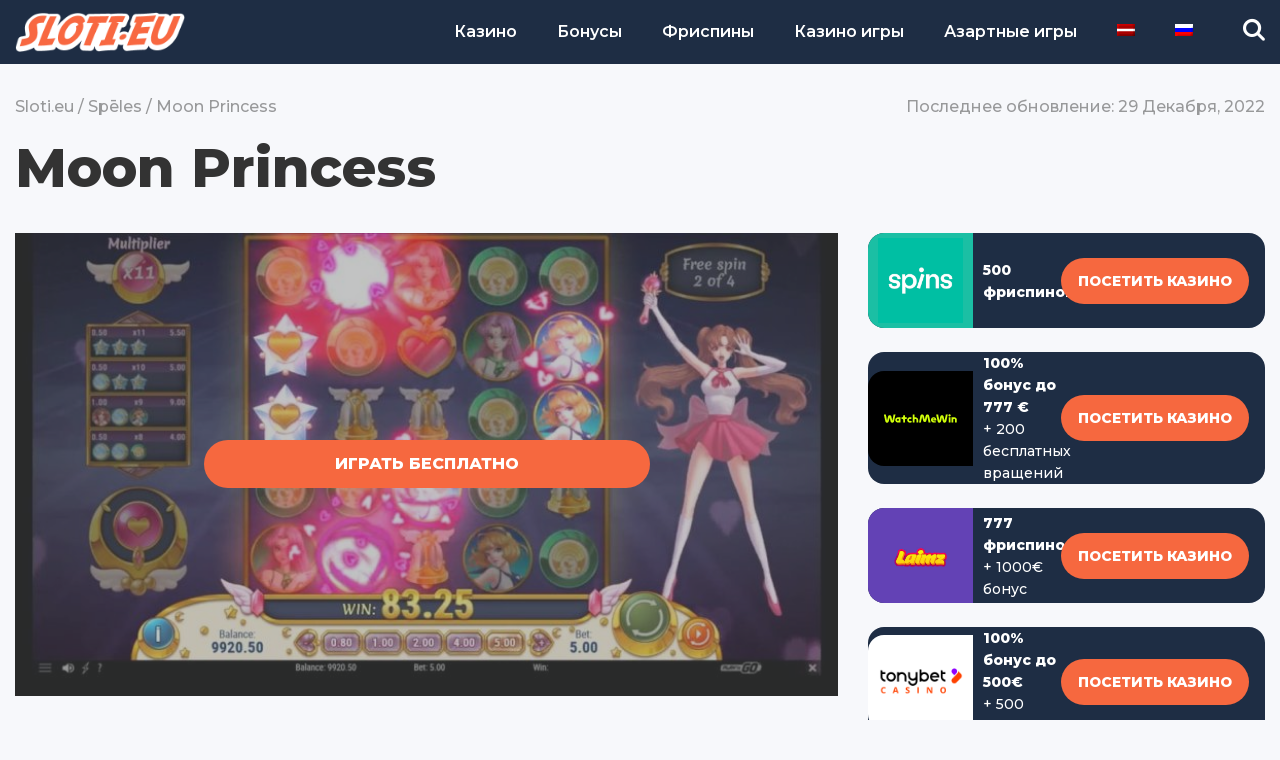

--- FILE ---
content_type: text/html; charset=UTF-8
request_url: https://sloti.eu/ru/slot/moon-princess/
body_size: 19741
content:
<!doctype html>
<!--[if lt IE 9]>
<html class="no-js oldie" lang="ru-RU" itemscope itemtype="https://schema.org/WebSite"> <![endif]-->
<!--[if IE 9]>
<html class="no-js ie9" lang="ru-RU" itemscope itemtype="https://schema.org/WebSite"> <![endif]-->
<!--[if gt IE 9]><!-->
<html class="no-js" lang="ru-RU" itemscope itemtype="https://schema.org/WebSite"> <!--<![endif]-->

<head><meta charset="UTF-8"><script>if(navigator.userAgent.match(/MSIE|Internet Explorer/i)||navigator.userAgent.match(/Trident\/7\..*?rv:11/i)){var href=document.location.href;if(!href.match(/[?&]nowprocket/)){if(href.indexOf("?")==-1){if(href.indexOf("#")==-1){document.location.href=href+"?nowprocket=1"}else{document.location.href=href.replace("#","?nowprocket=1#")}}else{if(href.indexOf("#")==-1){document.location.href=href+"&nowprocket=1"}else{document.location.href=href.replace("#","&nowprocket=1#")}}}}</script><script>class RocketLazyLoadScripts{constructor(){this.v="1.2.3",this.triggerEvents=["keydown","mousedown","mousemove","touchmove","touchstart","touchend","wheel"],this.userEventHandler=this._triggerListener.bind(this),this.touchStartHandler=this._onTouchStart.bind(this),this.touchMoveHandler=this._onTouchMove.bind(this),this.touchEndHandler=this._onTouchEnd.bind(this),this.clickHandler=this._onClick.bind(this),this.interceptedClicks=[],window.addEventListener("pageshow",t=>{this.persisted=t.persisted}),window.addEventListener("DOMContentLoaded",()=>{this._preconnect3rdParties()}),this.delayedScripts={normal:[],async:[],defer:[]},this.trash=[],this.allJQueries=[]}_addUserInteractionListener(t){if(document.hidden){t._triggerListener();return}this.triggerEvents.forEach(e=>window.addEventListener(e,t.userEventHandler,{passive:!0})),window.addEventListener("touchstart",t.touchStartHandler,{passive:!0}),window.addEventListener("mousedown",t.touchStartHandler),document.addEventListener("visibilitychange",t.userEventHandler)}_removeUserInteractionListener(){this.triggerEvents.forEach(t=>window.removeEventListener(t,this.userEventHandler,{passive:!0})),document.removeEventListener("visibilitychange",this.userEventHandler)}_onTouchStart(t){"HTML"!==t.target.tagName&&(window.addEventListener("touchend",this.touchEndHandler),window.addEventListener("mouseup",this.touchEndHandler),window.addEventListener("touchmove",this.touchMoveHandler,{passive:!0}),window.addEventListener("mousemove",this.touchMoveHandler),t.target.addEventListener("click",this.clickHandler),this._renameDOMAttribute(t.target,"onclick","rocket-onclick"),this._pendingClickStarted())}_onTouchMove(t){window.removeEventListener("touchend",this.touchEndHandler),window.removeEventListener("mouseup",this.touchEndHandler),window.removeEventListener("touchmove",this.touchMoveHandler,{passive:!0}),window.removeEventListener("mousemove",this.touchMoveHandler),t.target.removeEventListener("click",this.clickHandler),this._renameDOMAttribute(t.target,"rocket-onclick","onclick"),this._pendingClickFinished()}_onTouchEnd(t){window.removeEventListener("touchend",this.touchEndHandler),window.removeEventListener("mouseup",this.touchEndHandler),window.removeEventListener("touchmove",this.touchMoveHandler,{passive:!0}),window.removeEventListener("mousemove",this.touchMoveHandler)}_onClick(t){t.target.removeEventListener("click",this.clickHandler),this._renameDOMAttribute(t.target,"rocket-onclick","onclick"),this.interceptedClicks.push(t),t.preventDefault(),t.stopPropagation(),t.stopImmediatePropagation(),this._pendingClickFinished()}_replayClicks(){window.removeEventListener("touchstart",this.touchStartHandler,{passive:!0}),window.removeEventListener("mousedown",this.touchStartHandler),this.interceptedClicks.forEach(t=>{t.target.dispatchEvent(new MouseEvent("click",{view:t.view,bubbles:!0,cancelable:!0}))})}_waitForPendingClicks(){return new Promise(t=>{this._isClickPending?this._pendingClickFinished=t:t()})}_pendingClickStarted(){this._isClickPending=!0}_pendingClickFinished(){this._isClickPending=!1}_renameDOMAttribute(t,e,r){t.hasAttribute&&t.hasAttribute(e)&&(event.target.setAttribute(r,event.target.getAttribute(e)),event.target.removeAttribute(e))}_triggerListener(){this._removeUserInteractionListener(this),"loading"===document.readyState?document.addEventListener("DOMContentLoaded",this._loadEverythingNow.bind(this)):this._loadEverythingNow()}_preconnect3rdParties(){let t=[];document.querySelectorAll("script[type=rocketlazyloadscript]").forEach(e=>{if(e.hasAttribute("src")){let r=new URL(e.src).origin;r!==location.origin&&t.push({src:r,crossOrigin:e.crossOrigin||"module"===e.getAttribute("data-rocket-type")})}}),t=[...new Map(t.map(t=>[JSON.stringify(t),t])).values()],this._batchInjectResourceHints(t,"preconnect")}async _loadEverythingNow(){this.lastBreath=Date.now(),this._delayEventListeners(this),this._delayJQueryReady(this),this._handleDocumentWrite(),this._registerAllDelayedScripts(),this._preloadAllScripts(),await this._loadScriptsFromList(this.delayedScripts.normal),await this._loadScriptsFromList(this.delayedScripts.defer),await this._loadScriptsFromList(this.delayedScripts.async);try{await this._triggerDOMContentLoaded(),await this._triggerWindowLoad()}catch(t){console.error(t)}window.dispatchEvent(new Event("rocket-allScriptsLoaded")),this._waitForPendingClicks().then(()=>{this._replayClicks()}),this._emptyTrash()}_registerAllDelayedScripts(){document.querySelectorAll("script[type=rocketlazyloadscript]").forEach(t=>{t.hasAttribute("data-rocket-src")?t.hasAttribute("async")&&!1!==t.async?this.delayedScripts.async.push(t):t.hasAttribute("defer")&&!1!==t.defer||"module"===t.getAttribute("data-rocket-type")?this.delayedScripts.defer.push(t):this.delayedScripts.normal.push(t):this.delayedScripts.normal.push(t)})}async _transformScript(t){return new Promise((await this._littleBreath(),navigator.userAgent.indexOf("Firefox/")>0||""===navigator.vendor)?e=>{let r=document.createElement("script");[...t.attributes].forEach(t=>{let e=t.nodeName;"type"!==e&&("data-rocket-type"===e&&(e="type"),"data-rocket-src"===e&&(e="src"),r.setAttribute(e,t.nodeValue))}),t.text&&(r.text=t.text),r.hasAttribute("src")?(r.addEventListener("load",e),r.addEventListener("error",e)):(r.text=t.text,e());try{t.parentNode.replaceChild(r,t)}catch(i){e()}}:async e=>{function r(){t.setAttribute("data-rocket-status","failed"),e()}try{let i=t.getAttribute("data-rocket-type"),n=t.getAttribute("data-rocket-src");t.text,i?(t.type=i,t.removeAttribute("data-rocket-type")):t.removeAttribute("type"),t.addEventListener("load",function r(){t.setAttribute("data-rocket-status","executed"),e()}),t.addEventListener("error",r),n?(t.removeAttribute("data-rocket-src"),t.src=n):t.src="data:text/javascript;base64,"+window.btoa(unescape(encodeURIComponent(t.text)))}catch(s){r()}})}async _loadScriptsFromList(t){let e=t.shift();return e&&e.isConnected?(await this._transformScript(e),this._loadScriptsFromList(t)):Promise.resolve()}_preloadAllScripts(){this._batchInjectResourceHints([...this.delayedScripts.normal,...this.delayedScripts.defer,...this.delayedScripts.async],"preload")}_batchInjectResourceHints(t,e){var r=document.createDocumentFragment();t.forEach(t=>{let i=t.getAttribute&&t.getAttribute("data-rocket-src")||t.src;if(i){let n=document.createElement("link");n.href=i,n.rel=e,"preconnect"!==e&&(n.as="script"),t.getAttribute&&"module"===t.getAttribute("data-rocket-type")&&(n.crossOrigin=!0),t.crossOrigin&&(n.crossOrigin=t.crossOrigin),t.integrity&&(n.integrity=t.integrity),r.appendChild(n),this.trash.push(n)}}),document.head.appendChild(r)}_delayEventListeners(t){let e={};function r(t,r){!function t(r){!e[r]&&(e[r]={originalFunctions:{add:r.addEventListener,remove:r.removeEventListener},eventsToRewrite:[]},r.addEventListener=function(){arguments[0]=i(arguments[0]),e[r].originalFunctions.add.apply(r,arguments)},r.removeEventListener=function(){arguments[0]=i(arguments[0]),e[r].originalFunctions.remove.apply(r,arguments)});function i(t){return e[r].eventsToRewrite.indexOf(t)>=0?"rocket-"+t:t}}(t),e[t].eventsToRewrite.push(r)}function i(t,e){let r=t[e];Object.defineProperty(t,e,{get:()=>r||function(){},set(i){t["rocket"+e]=r=i}})}r(document,"DOMContentLoaded"),r(window,"DOMContentLoaded"),r(window,"load"),r(window,"pageshow"),r(document,"readystatechange"),i(document,"onreadystatechange"),i(window,"onload"),i(window,"onpageshow")}_delayJQueryReady(t){let e;function r(r){if(r&&r.fn&&!t.allJQueries.includes(r)){r.fn.ready=r.fn.init.prototype.ready=function(e){return t.domReadyFired?e.bind(document)(r):document.addEventListener("rocket-DOMContentLoaded",()=>e.bind(document)(r)),r([])};let i=r.fn.on;r.fn.on=r.fn.init.prototype.on=function(){if(this[0]===window){function t(t){return t.split(" ").map(t=>"load"===t||0===t.indexOf("load.")?"rocket-jquery-load":t).join(" ")}"string"==typeof arguments[0]||arguments[0]instanceof String?arguments[0]=t(arguments[0]):"object"==typeof arguments[0]&&Object.keys(arguments[0]).forEach(e=>{let r=arguments[0][e];delete arguments[0][e],arguments[0][t(e)]=r})}return i.apply(this,arguments),this},t.allJQueries.push(r)}e=r}r(window.jQuery),Object.defineProperty(window,"jQuery",{get:()=>e,set(t){r(t)}})}async _triggerDOMContentLoaded(){this.domReadyFired=!0,await this._littleBreath(),document.dispatchEvent(new Event("rocket-DOMContentLoaded")),await this._littleBreath(),window.dispatchEvent(new Event("rocket-DOMContentLoaded")),await this._littleBreath(),document.dispatchEvent(new Event("rocket-readystatechange")),await this._littleBreath(),document.rocketonreadystatechange&&document.rocketonreadystatechange()}async _triggerWindowLoad(){await this._littleBreath(),window.dispatchEvent(new Event("rocket-load")),await this._littleBreath(),window.rocketonload&&window.rocketonload(),await this._littleBreath(),this.allJQueries.forEach(t=>t(window).trigger("rocket-jquery-load")),await this._littleBreath();let t=new Event("rocket-pageshow");t.persisted=this.persisted,window.dispatchEvent(t),await this._littleBreath(),window.rocketonpageshow&&window.rocketonpageshow({persisted:this.persisted})}_handleDocumentWrite(){let t=new Map;document.write=document.writeln=function(e){let r=document.currentScript;r||console.error("WPRocket unable to document.write this: "+e);let i=document.createRange(),n=r.parentElement,s=t.get(r);void 0===s&&(s=r.nextSibling,t.set(r,s));let a=document.createDocumentFragment();i.setStart(a,0),a.appendChild(i.createContextualFragment(e)),n.insertBefore(a,s)}}async _littleBreath(){Date.now()-this.lastBreath>45&&(await this._requestAnimFrame(),this.lastBreath=Date.now())}async _requestAnimFrame(){return document.hidden?new Promise(t=>setTimeout(t)):new Promise(t=>requestAnimationFrame(t))}_emptyTrash(){this.trash.forEach(t=>t.remove())}static run(){let t=new RocketLazyLoadScripts;t._addUserInteractionListener(t)}}RocketLazyLoadScripts.run();</script>
    
    <meta http-equiv="x-ua-compatible" content="ie=edge">
    <meta name="viewport" content="width=device-width, initial-scale=1.0">
    <link rel="shortcut icon" href="https://sloti.eu/wp-content/themes/uscasinos/dist/images/favicon.png" type="image/png"/>
    <link rel="icon" href="https://sloti.eu/wp-content/themes/uscasinos/dist/images/icon-32x32.png" sizes="32x32"/>
    <link rel="icon" href="https://sloti.eu/wp-content/themes/uscasinos/dist/images/icon-192x192.png" sizes="192x192"/>
    <link rel="apple-touch-icon-precomposed" href="https://sloti.eu/wp-content/themes/uscasinos/dist/images/icon-180x180.png"/>
    <meta name="msapplication-TileImage" content="https://sloti.eu/wp-content/themes/uscasinos/dist/images/icon-270x270.png"/>
    <meta name="google-signin-scope" content="profile email">
    <meta name="google-signin-client_id" content="">
	
    <title>Игровой Автомат Moon Princess - Играть Бесплатно! - Sloti.eu</title><link rel="preload" as="style" href="https://fonts.googleapis.com/css?family=Open%20Sans&#038;display=swap" /><link rel="stylesheet" href="https://fonts.googleapis.com/css?family=Open%20Sans&#038;display=swap" media="print" onload="this.media='all'" /><noscript><link rel="stylesheet" href="https://fonts.googleapis.com/css?family=Open%20Sans&#038;display=swap" /></noscript><link rel="preload" as="style" href="https://fonts.googleapis.com/css2?family=Montserrat%3Awght%40400%3B500%3B600%3B800&#038;ver=6.3.7&#038;display=swap" /><link rel="stylesheet" href="https://fonts.googleapis.com/css2?family=Montserrat%3Awght%40400%3B500%3B600%3B800&#038;ver=6.3.7&#038;display=swap" media="print" onload="this.media='all'" /><noscript><link rel="stylesheet" href="https://fonts.googleapis.com/css2?family=Montserrat%3Awght%40400%3B500%3B600%3B800&#038;ver=6.3.7&#038;display=swap" /></noscript>

    <meta name='robots' content='noindex, follow' />
<link rel="alternate" hreflang="lv" href="https://sloti.eu/speles/moon-princess/" />
<link rel="alternate" hreflang="ru-lv" href="https://sloti.eu/ru/slot/moon-princess/" />
<link rel="alternate" hreflang="x-default" href="https://sloti.eu/speles/moon-princess/" />

	<!-- This site is optimized with the Yoast SEO plugin v22.6 - https://yoast.com/wordpress/plugins/seo/ -->
	<meta name="description" content="Испытайте свою удачу в игровом автомате Moon Princess , не потратив ни копейки. Играйте в сотни бесплатных игровых автоматов на Sloti.eu" />
	<meta property="og:locale" content="ru_RU" />
	<meta property="og:type" content="article" />
	<meta property="og:title" content="Игровой Автомат Moon Princess - Играть Бесплатно! - Sloti.eu" />
	<meta property="og:description" content="Испытайте свою удачу в игровом автомате Moon Princess , не потратив ни копейки. Играйте в сотни бесплатных игровых автоматов на Sloti.eu" />
	<meta property="og:url" content="https://sloti.eu/ru/speles/moon-princess/" />
	<meta property="og:site_name" content="Sloti.eu" />
	<meta property="article:modified_time" content="2022-12-29T15:46:43+00:00" />
	<meta property="og:image" content="https://sloti.eu/wp-content/uploads/2022/12/Moon-Princess-slot-logo.png" />
	<meta property="og:image:width" content="300" />
	<meta property="og:image:height" content="300" />
	<meta property="og:image:type" content="image/png" />
	<meta name="twitter:card" content="summary_large_image" />
	<script type="application/ld+json" class="yoast-schema-graph">{"@context":"https://schema.org","@graph":[{"@type":"WebPage","@id":"https://sloti.eu/ru/speles/moon-princess/","url":"https://sloti.eu/ru/speles/moon-princess/","name":"Игровой Автомат Moon Princess - Играть Бесплатно! - Sloti.eu","isPartOf":{"@id":"https://sloti.eu/#website"},"primaryImageOfPage":{"@id":"https://sloti.eu/ru/speles/moon-princess/#primaryimage"},"image":{"@id":"https://sloti.eu/ru/speles/moon-princess/#primaryimage"},"thumbnailUrl":"https://sloti.eu/wp-content/uploads/2022/12/Moon-Princess-slot-logo.png","datePublished":"2022-12-29T15:46:15+00:00","dateModified":"2022-12-29T15:46:43+00:00","description":"Испытайте свою удачу в игровом автомате Moon Princess , не потратив ни копейки. Играйте в сотни бесплатных игровых автоматов на Sloti.eu","breadcrumb":{"@id":"https://sloti.eu/ru/speles/moon-princess/#breadcrumb"},"inLanguage":"ru-RU","potentialAction":[{"@type":"ReadAction","target":["https://sloti.eu/ru/speles/moon-princess/"]}]},{"@type":"ImageObject","inLanguage":"ru-RU","@id":"https://sloti.eu/ru/speles/moon-princess/#primaryimage","url":"https://sloti.eu/wp-content/uploads/2022/12/Moon-Princess-slot-logo.png","contentUrl":"https://sloti.eu/wp-content/uploads/2022/12/Moon-Princess-slot-logo.png","width":300,"height":300,"caption":"Moon Princess slot logo"},{"@type":"BreadcrumbList","@id":"https://sloti.eu/ru/speles/moon-princess/#breadcrumb","itemListElement":[{"@type":"ListItem","position":1,"name":"Sloti.eu","item":"https://sloti.eu/ru/"},{"@type":"ListItem","position":2,"name":"Spēles","item":"https://sloti.eu/speles/"},{"@type":"ListItem","position":3,"name":"Moon Princess"}]},{"@type":"WebSite","@id":"https://sloti.eu/#website","url":"https://sloti.eu/","name":"Sloti.eu","description":"Все об игровых автоматах онлайн!","potentialAction":[{"@type":"SearchAction","target":{"@type":"EntryPoint","urlTemplate":"https://sloti.eu/?s={search_term_string}"},"query-input":"required name=search_term_string"}],"inLanguage":"ru-RU"}]}</script>
	<!-- / Yoast SEO plugin. -->


<link rel='dns-prefetch' href='//fonts.googleapis.com' />
<link href='https://fonts.gstatic.com' crossorigin rel='preconnect' />
<style id='wp-block-library-inline-css' type='text/css'>
:root{--wp-admin-theme-color:#007cba;--wp-admin-theme-color--rgb:0,124,186;--wp-admin-theme-color-darker-10:#006ba1;--wp-admin-theme-color-darker-10--rgb:0,107,161;--wp-admin-theme-color-darker-20:#005a87;--wp-admin-theme-color-darker-20--rgb:0,90,135;--wp-admin-border-width-focus:2px;--wp-block-synced-color:#7a00df;--wp-block-synced-color--rgb:122,0,223}@media (min-resolution:192dpi){:root{--wp-admin-border-width-focus:1.5px}}.wp-element-button{cursor:pointer}:root{--wp--preset--font-size--normal:16px;--wp--preset--font-size--huge:42px}:root .has-very-light-gray-background-color{background-color:#eee}:root .has-very-dark-gray-background-color{background-color:#313131}:root .has-very-light-gray-color{color:#eee}:root .has-very-dark-gray-color{color:#313131}:root .has-vivid-green-cyan-to-vivid-cyan-blue-gradient-background{background:linear-gradient(135deg,#00d084,#0693e3)}:root .has-purple-crush-gradient-background{background:linear-gradient(135deg,#34e2e4,#4721fb 50%,#ab1dfe)}:root .has-hazy-dawn-gradient-background{background:linear-gradient(135deg,#faaca8,#dad0ec)}:root .has-subdued-olive-gradient-background{background:linear-gradient(135deg,#fafae1,#67a671)}:root .has-atomic-cream-gradient-background{background:linear-gradient(135deg,#fdd79a,#004a59)}:root .has-nightshade-gradient-background{background:linear-gradient(135deg,#330968,#31cdcf)}:root .has-midnight-gradient-background{background:linear-gradient(135deg,#020381,#2874fc)}.has-regular-font-size{font-size:1em}.has-larger-font-size{font-size:2.625em}.has-normal-font-size{font-size:var(--wp--preset--font-size--normal)}.has-huge-font-size{font-size:var(--wp--preset--font-size--huge)}.has-text-align-center{text-align:center}.has-text-align-left{text-align:left}.has-text-align-right{text-align:right}#end-resizable-editor-section{display:none}.aligncenter{clear:both}.items-justified-left{justify-content:flex-start}.items-justified-center{justify-content:center}.items-justified-right{justify-content:flex-end}.items-justified-space-between{justify-content:space-between}.screen-reader-text{clip:rect(1px,1px,1px,1px);word-wrap:normal!important;border:0;-webkit-clip-path:inset(50%);clip-path:inset(50%);height:1px;margin:-1px;overflow:hidden;padding:0;position:absolute;width:1px}.screen-reader-text:focus{clip:auto!important;background-color:#ddd;-webkit-clip-path:none;clip-path:none;color:#444;display:block;font-size:1em;height:auto;left:5px;line-height:normal;padding:15px 23px 14px;text-decoration:none;top:5px;width:auto;z-index:100000}html :where(.has-border-color){border-style:solid}html :where([style*=border-top-color]){border-top-style:solid}html :where([style*=border-right-color]){border-right-style:solid}html :where([style*=border-bottom-color]){border-bottom-style:solid}html :where([style*=border-left-color]){border-left-style:solid}html :where([style*=border-width]){border-style:solid}html :where([style*=border-top-width]){border-top-style:solid}html :where([style*=border-right-width]){border-right-style:solid}html :where([style*=border-bottom-width]){border-bottom-style:solid}html :where([style*=border-left-width]){border-left-style:solid}html :where(img[class*=wp-image-]){height:auto;max-width:100%}:where(figure){margin:0 0 1em}html :where(.is-position-sticky){--wp-admin--admin-bar--position-offset:var(--wp-admin--admin-bar--height,0px)}@media screen and (max-width:600px){html :where(.is-position-sticky){--wp-admin--admin-bar--position-offset:0px}}
</style>
<style id='classic-theme-styles-inline-css' type='text/css'>
/*! This file is auto-generated */
.wp-block-button__link{color:#fff;background-color:#32373c;border-radius:9999px;box-shadow:none;text-decoration:none;padding:calc(.667em + 2px) calc(1.333em + 2px);font-size:1.125em}.wp-block-file__button{background:#32373c;color:#fff;text-decoration:none}
</style>
<link rel='stylesheet' id='wpml-blocks-css' href='https://sloti.eu/wp-content/plugins/sitepress-multilingual-cms/dist/css/blocks/styles.css' type='text/css' media='all' />
<link rel='stylesheet' id='wpml-menu-item-0-css' href='https://sloti.eu/wp-content/plugins/sitepress-multilingual-cms/templates/language-switchers/menu-item/style.min.css' type='text/css' media='all' />
<link rel='stylesheet' id='app-stylesheet-css' href='https://sloti.eu/wp-content/themes/uscasinos/dist/css/app.css?202020-222444&#038;ver=6.3.7' type='text/css' media='all' />

<link rel='stylesheet' id='wpdreams-asl-basic-css' href='https://sloti.eu/wp-content/plugins/ajax-search-lite/css/style.basic.css' type='text/css' media='all' />
<style id='wpdreams-asl-basic-inline-css' type='text/css'>

					div[id*='ajaxsearchlitesettings'].searchsettings .asl_option_inner label {
						font-size: 0px !important;
						color: rgba(0, 0, 0, 0);
					}
					div[id*='ajaxsearchlitesettings'].searchsettings .asl_option_inner label:after {
						font-size: 11px !important;
						position: absolute;
						top: 0;
						left: 0;
						z-index: 1;
					}
					.asl_w_container {
						width: 100%;
						margin: 0px 0px 0px 0px;
						min-width: 200px;
					}
					div[id*='ajaxsearchlite'].asl_m {
						width: 100%;
					}
					div[id*='ajaxsearchliteres'].wpdreams_asl_results div.resdrg span.highlighted {
						font-weight: bold;
						color: rgba(217, 49, 43, 1);
						background-color: rgba(238, 238, 238, 1);
					}
					div[id*='ajaxsearchliteres'].wpdreams_asl_results .results img.asl_image {
						width: 50px;
						height: 50px;
						object-fit: cover;
					}
					div[id*='ajaxsearchlite'].asl_r .results {
						max-height: none;
					}
					div[id*='ajaxsearchlite'].asl_r {
						position: absolute;
					}
				
						div.asl_r.asl_w.vertical .results .item::after {
							display: block;
							position: absolute;
							bottom: 0;
							content: '';
							height: 1px;
							width: 100%;
							background: #D8D8D8;
						}
						div.asl_r.asl_w.vertical .results .item.asl_last_item::after {
							display: none;
						}
					
</style>
<link rel='stylesheet' id='wpdreams-asl-instance-css' href='https://sloti.eu/wp-content/plugins/ajax-search-lite/css/style-underline.css' type='text/css' media='all' />
<link rel='stylesheet' id='lgc-unsemantic-grid-responsive-tablet-css' href='https://sloti.eu/wp-content/plugins/lightweight-grid-columns/css/unsemantic-grid-responsive-tablet.css' type='text/css' media='all' />
<style id='rocket-lazyload-inline-css' type='text/css'>
.rll-youtube-player{position:relative;padding-bottom:56.23%;height:0;overflow:hidden;max-width:100%;}.rll-youtube-player:focus-within{outline: 2px solid currentColor;outline-offset: 5px;}.rll-youtube-player iframe{position:absolute;top:0;left:0;width:100%;height:100%;z-index:100;background:0 0}.rll-youtube-player img{bottom:0;display:block;left:0;margin:auto;max-width:100%;width:100%;position:absolute;right:0;top:0;border:none;height:auto;-webkit-transition:.4s all;-moz-transition:.4s all;transition:.4s all}.rll-youtube-player img:hover{-webkit-filter:brightness(75%)}.rll-youtube-player .play{height:100%;width:100%;left:0;top:0;position:absolute;background:url(https://sloti.eu/wp-content/plugins/wp-rocket/assets/img/youtube.png) no-repeat center;background-color: transparent !important;cursor:pointer;border:none;}
</style>
<script type='text/javascript' id='wpml-cookie-js-extra'>
/* <![CDATA[ */
var wpml_cookies = {"wp-wpml_current_language":{"value":"ru","expires":1,"path":"\/"}};
var wpml_cookies = {"wp-wpml_current_language":{"value":"ru","expires":1,"path":"\/"}};
/* ]]> */
</script>
<script type="rocketlazyloadscript" data-rocket-type='text/javascript' data-rocket-src='https://sloti.eu/wp-content/plugins/sitepress-multilingual-cms/res/js/cookies/language-cookie.js' id='wpml-cookie-js' defer></script>
<script type="rocketlazyloadscript" data-rocket-type='text/javascript' data-rocket-src='https://sloti.eu/wp-includes/js/jquery/jquery.min.js' id='jquery-core-js' defer></script>
<script type="rocketlazyloadscript" data-rocket-type='text/javascript' data-rocket-src='https://sloti.eu/wp-includes/js/jquery/jquery-migrate.min.js' id='jquery-migrate-js' defer></script>

<!-- OG: 3.3.8 -->
<meta property="og:image" content="https://sloti.eu/wp-content/uploads/2022/12/Moon-Princess-slot-logo.png"><meta property="og:image:secure_url" content="https://sloti.eu/wp-content/uploads/2022/12/Moon-Princess-slot-logo.png"><meta property="og:image:width" content="300"><meta property="og:image:height" content="300"><meta property="og:image:alt" content="Moon Princess slot logo"><meta property="og:image:type" content="image/png"><meta property="og:description" content="Moon Princess"><meta property="og:type" content="article"><meta property="og:locale" content="ru_RU"><meta property="og:locale:alternate" content="lv_LV"><meta property="og:site_name" content="Sloti.eu"><meta property="og:title" content="Moon Princess"><meta property="og:url" content="https://sloti.eu/ru/slot/moon-princess/"><meta property="og:updated_time" content="2022-12-29T17:46:43+02:00">
<meta property="article:published_time" content="2022-12-29T15:46:15+00:00"><meta property="article:modified_time" content="2022-12-29T15:46:43+00:00"><meta property="article:author:username" content="Nikita">
<meta property="twitter:partner" content="ogwp"><meta property="twitter:card" content="summary"><meta property="twitter:image" content="https://sloti.eu/wp-content/uploads/2022/12/Moon-Princess-slot-logo.png"><meta property="twitter:image:alt" content="Moon Princess slot logo"><meta property="twitter:title" content="Moon Princess"><meta property="twitter:description" content="Moon Princess"><meta property="twitter:url" content="https://sloti.eu/ru/slot/moon-princess/"><meta property="twitter:label1" content="Время чтения"><meta property="twitter:data1" content="Меньше минуты">
<meta itemprop="image" content="https://sloti.eu/wp-content/uploads/2022/12/Moon-Princess-slot-logo.png"><meta itemprop="name" content="Moon Princess"><meta itemprop="description" content="Moon Princess"><meta itemprop="datePublished" content="2022-12-29"><meta itemprop="dateModified" content="2022-12-29T15:46:43+00:00">
<meta property="profile:username" content="Nikita">
<!-- /OG -->


<link rel='shortlink' href='https://sloti.eu/ru/?p=7311' />
<meta name="generator" content="WPML ver:4.6.6 stt:31,45;" />
		<!--[if lt IE 9]>
			<link rel="stylesheet" href="https://sloti.eu/wp-content/plugins/lightweight-grid-columns/css/ie.min.css" />
		<![endif]-->
	
		<script type="rocketlazyloadscript">
		(function(h,o,t,j,a,r){
			h.hj=h.hj||function(){(h.hj.q=h.hj.q||[]).push(arguments)};
			h._hjSettings={hjid:3338786,hjsv:5};
			a=o.getElementsByTagName('head')[0];
			r=o.createElement('script');r.async=1;
			r.src=t+h._hjSettings.hjid+j+h._hjSettings.hjsv;
			a.appendChild(r);
		})(window,document,'//static.hotjar.com/c/hotjar-','.js?sv=');
		</script>
						<link rel="preconnect" href="https://fonts.gstatic.com" crossorigin />
				
								
				<style type="text/css">.recentcomments a{display:inline !important;padding:0 !important;margin:0 !important;}</style><link rel="icon" href="https://sloti.eu/wp-content/uploads/2020/10/favicon-150x150.png" sizes="32x32" />
<link rel="icon" href="https://sloti.eu/wp-content/uploads/2020/10/favicon.png" sizes="192x192" />
<link rel="apple-touch-icon" href="https://sloti.eu/wp-content/uploads/2020/10/favicon.png" />
<meta name="msapplication-TileImage" content="https://sloti.eu/wp-content/uploads/2020/10/favicon.png" />
		<style type="text/css" id="wp-custom-css">
			.content-main h1,
.content-main h2, 
.content-main h3, 
.content-main h4, 
.content-main h5, 
.content-main h6 {
    width: 100%;
    text-align: center !important;
}		</style>
		<noscript><style id="rocket-lazyload-nojs-css">.rll-youtube-player, [data-lazy-src]{display:none !important;}</style></noscript>
    <!-- Google Tag Manager -->
    <script type="rocketlazyloadscript">(function(w,d,s,l,i){w[l]=w[l]||[];w[l].push({'gtm.start':
    new Date().getTime(),event:'gtm.js'});var f=d.getElementsByTagName(s)[0],
    j=d.createElement(s),dl=l!='dataLayer'?'&l='+l:'';j.async=true;j.src=
    'https://www.googletagmanager.com/gtm.js?id='+i+dl;f.parentNode.insertBefore(j,f);
    })(window,document,'script','dataLayer','GTM-K2PKBGZ');</script>
    <!-- End Google Tag Manager -->

    <meta name="google-site-verification" content="xuhgEpOviuatelidfv05Nxuac6X5GgfhwzdAsRguuU0" />
</head>

<body class="game-template-default single single-game postid-7311">

<header class="header-main dark-header">

    <!-- Google Tag Manager (noscript) -->
    <noscript><iframe src="https://www.googletagmanager.com/ns.html?id=GTM-K2PKBGZ"
    height="0" width="0" style="display:none;visibility:hidden"></iframe></noscript>
    <!-- End Google Tag Manager (noscript) -->

    <div class="grid-container header-main--container">
        <div class="grid-x grid-margin-x align-middle">

            <div class="cell shrink">
                <a class="header-main--logo" href="https://sloti.eu/ru/" itemtype="http://schema.org/Organization"
                   itemscope="Sloti.eu">
                </a>
            </div>

            <div class="cell auto"></div>

            <div class="cell shrink show-for-large">
                <nav class="main-nav-desktop">
                    <ul id="menu-main-menu-ru" class="menu dropdown main-nav-desktop--list" data-dropdown-menu><li class=' menu-item menu-item-type-post_type menu-item-object-page'><a href="https://sloti.eu/ru/kazino/">Казино</a></li><li class=' menu-item menu-item-type-post_type menu-item-object-page'><a href="https://sloti.eu/ru/bonusy-kazino/">Бонусы</a></li><li class=' menu-item menu-item-type-post_type menu-item-object-page'><a href="https://sloti.eu/ru/frispiny/">Фриспины</a></li><li class=' menu-item menu-item-type-post_type menu-item-object-page'><a href="https://sloti.eu/ru/igry-kazino/">Казино игры</a></li><li class=' menu-item menu-item-type-post_type menu-item-object-page menu-item-has-children'><a href="https://sloti.eu/ru/azartnye-igry/">Азартные игры</a>
<ul class="menu grid-x">
<li class=' menu-item menu-item-type-post_type menu-item-object-page cell small-6'><a href="https://sloti.eu/ru/poker/">Покер</a></li><li class=' menu-item menu-item-type-post_type menu-item-object-page cell small-6'><a href="https://sloti.eu/ru/blackjack/">Blackjack</a></li></ul>
</li><li class='menu-item wpml-ls-slot-2 wpml-ls-item wpml-ls-item-lv wpml-ls-menu-item wpml-ls-first-item menu-item-type-wpml_ls_menu_item menu-item-object-wpml_ls_menu_item'><a href="https://sloti.eu/speles/moon-princess/">
            <img
            class="wpml-ls-flag"
            src="data:image/svg+xml,%3Csvg%20xmlns='http://www.w3.org/2000/svg'%20viewBox='0%200%200%200'%3E%3C/svg%3E"
            alt="латышский"
            
            
    data-lazy-src="https://sloti.eu/wp-content/plugins/sitepress-multilingual-cms/res/flags/lv.png" /><noscript><img
            class="wpml-ls-flag"
            src="https://sloti.eu/wp-content/plugins/sitepress-multilingual-cms/res/flags/lv.png"
            alt="латышский"
            
            
    /></noscript></a></li><li class='menu-item wpml-ls-slot-2 wpml-ls-item wpml-ls-item-ru wpml-ls-current-language wpml-ls-menu-item wpml-ls-last-item menu-item-type-wpml_ls_menu_item menu-item-object-wpml_ls_menu_item'><a href="https://sloti.eu/ru/slot/moon-princess/">
            <img
            class="wpml-ls-flag"
            src="data:image/svg+xml,%3Csvg%20xmlns='http://www.w3.org/2000/svg'%20viewBox='0%200%200%200'%3E%3C/svg%3E"
            alt="Русский"
            
            
    data-lazy-src="https://sloti.eu/wp-content/plugins/sitepress-multilingual-cms/res/flags/ru.png" /><noscript><img
            class="wpml-ls-flag"
            src="https://sloti.eu/wp-content/plugins/sitepress-multilingual-cms/res/flags/ru.png"
            alt="Русский"
            
            
    /></noscript></a></li></ul>                </nav>
            </div>

            <div class="cell shrink">
                <div class="search-container">
                    <a href="#" class="header-main--search-toggle" id="openSearch">
                        <i class="icon first-icon icon-search"></i>
                    </a>
                    <div class="header-main--search">
                        <form action="https://sloti.eu/ru/" method="get">
    <div class="input-group">
        <div class="input-group-button">
        <button type="submit" class="button icon icon-search"></button>
        </div>
        <input class="input-group-field" type="text" name="s" value="" placeholder="Meklēt ..." />
        <div class="input-group-button">
        <button class="button icon icon-close" id="closeSearch"></button>
        </div>
    </div>
</form>
                    </div>
                </div>
            </div>

            <div class="cell shrink hide-for-large">
                <div class="nav-mobile-menu--burger">
                    <a id="nav-mobile-menu--toggle" class="nav-mobile-menu--toggle" href="#"><span class="nav-mobile-menu--burger-icon"></span></a>
                </div>
            </div>

        </div>
    </div>
</header>

<section class="hero hero--inner-page">
    <div class="hero--content">
        <div class="grid-container">

            <div class="top-breadcrumbs-date">

  <div class="hero--breadcrumbs"><span><span><a href="https://sloti.eu/ru/">Sloti.eu</a></span> <span class="hero--breadcrumbs-seperator">/</span> <span><a href="https://sloti.eu/speles/">Spēles</a></span> <span class="hero--breadcrumbs-seperator">/</span> <span class="breadcrumb_last" aria-current="page">Moon Princess</span></span></div>
  <span class="hero--date">Последнее обновление: 29 Декабря, 2022</span>
</div>
                            <h1>Moon Princess</h1>
                
                            
            
            
            
<div class="hero--casino-game">
    <div class="grid-x grid-margin-x grid-margin-y">

        <div class="cell large-8">
            
<div class="hero--casino-game-preview">
    <div id="game-iframe"></div>
    <div class="hero--casino-game-preview-actions">
        <div class="hero--casino-game-preview-buttons">
            <a class="button expanded js-game-free" href="#">
                Играть бесплатно            </a>
        </div>
    </div>
    <div data-bg="https://sloti.eu/wp-content/uploads/2022/12/Moon-Princess-slot-gameplay-800x450.jpeg" class="hero--casino-game-preview-image rocket-lazyload" style=""></div>
</div>        </div>

        <div class="cell large-4">
                                                
<div class="casino-tile-small up-on-hover align-middle">
    <div class="grid-x align-middle align-justify">

        <div class="cell shrink small-order-1 medium-order-1">
            <a class="casino-tile-small--image" href="https://sloti.eu/ru/kazino/spins/" style="background-color: #1bbfa4;">
                <img class="casino-tile-small--image-logo" src="data:image/svg+xml,%3Csvg%20xmlns='http://www.w3.org/2000/svg'%20viewBox='0%200%200%200'%3E%3C/svg%3E" alt="Spins logo" data-lazy-src="https://sloti.eu/wp-content/uploads/2022/08/Spins.lv-online-kazino-logo-1.png"><noscript><img class="casino-tile-small--image-logo" src="https://sloti.eu/wp-content/uploads/2022/08/Spins.lv-online-kazino-logo-1.png" alt="Spins logo"></noscript>
            </a>
        </div>

        <div class="cell medium-auto small-order-3 medium-order-2">
            <div class="casino-tile-small--bonus">
                <div class="grid-x align-middle align-auto">
                    <div class="cell">
                        <div class="casino-tile-small--title">
                            500 фриспинов                         </div>
                    </div>
                    <div class="cell">
                        <div class="casino-tile-small--title-small">
                                                    </div>
                    </div>
                </div>
            </div>
        </div>

        <div class="cell shrink small-order-2 medium-order-3">
                            <a href="https://sloti.eu/ru/goto/spins/" target="_blank" class="button casino-tile-small--button">
                    Посетить казино                </a>
                    </div>
    </div><!-- grid-x align-middle -->
</div><!-- casino-tile-grid -->
                                    
<div class="casino-tile-small up-on-hover align-middle">
    <div class="grid-x align-middle align-justify">

        <div class="cell shrink small-order-1 medium-order-1">
            <a class="casino-tile-small--image" href="https://sloti.eu/ru/kazino/watchmewin/" style="background-color: #000000;">
                <img class="casino-tile-small--image-logo" src="data:image/svg+xml,%3Csvg%20xmlns='http://www.w3.org/2000/svg'%20viewBox='0%200%200%200'%3E%3C/svg%3E" alt="WatchMeWin logo" data-lazy-src="https://sloti.eu/wp-content/uploads/2025/10/Roy-spins-Logo.svg"><noscript><img class="casino-tile-small--image-logo" src="https://sloti.eu/wp-content/uploads/2025/10/Roy-spins-Logo.svg" alt="WatchMeWin logo"></noscript>
            </a>
        </div>

        <div class="cell medium-auto small-order-3 medium-order-2">
            <div class="casino-tile-small--bonus">
                <div class="grid-x align-middle align-auto">
                    <div class="cell">
                        <div class="casino-tile-small--title">
                            100% бонус до 777 €                         </div>
                    </div>
                    <div class="cell">
                        <div class="casino-tile-small--title-small">
                            + 200 бесплатных вращений                        </div>
                    </div>
                </div>
            </div>
        </div>

        <div class="cell shrink small-order-2 medium-order-3">
                            <a href="https://m.affs.com/redirect.aspx?mid=1142&sid=11404&cid=&pid=&affid=7845" target="_blank" class="button casino-tile-small--button">
                    Посетить казино                </a>
                    </div>
    </div><!-- grid-x align-middle -->
</div><!-- casino-tile-grid -->
                                    
<div class="casino-tile-small up-on-hover align-middle">
    <div class="grid-x align-middle align-justify">

        <div class="cell shrink small-order-1 medium-order-1">
            <a class="casino-tile-small--image" href="https://sloti.eu/ru/kazino/laimz/" style="background-color: #6342b5;">
                <img class="casino-tile-small--image-logo" src="data:image/svg+xml,%3Csvg%20xmlns='http://www.w3.org/2000/svg'%20viewBox='0%200%200%200'%3E%3C/svg%3E" alt="Laimz logo" data-lazy-src="https://sloti.eu/wp-content/uploads/2022/12/laimz-logo-1.jpeg"><noscript><img class="casino-tile-small--image-logo" src="https://sloti.eu/wp-content/uploads/2022/12/laimz-logo-1.jpeg" alt="Laimz logo"></noscript>
            </a>
        </div>

        <div class="cell medium-auto small-order-3 medium-order-2">
            <div class="casino-tile-small--bonus">
                <div class="grid-x align-middle align-auto">
                    <div class="cell">
                        <div class="casino-tile-small--title">
                            777 фриспинов                         </div>
                    </div>
                    <div class="cell">
                        <div class="casino-tile-small--title-small">
                            + 1000€ бонус                        </div>
                    </div>
                </div>
            </div>
        </div>

        <div class="cell shrink small-order-2 medium-order-3">
                            <a href="/goto/laimz-ru/" target="_blank" class="button casino-tile-small--button">
                    Посетить казино                </a>
                    </div>
    </div><!-- grid-x align-middle -->
</div><!-- casino-tile-grid -->
                                    
<div class="casino-tile-small up-on-hover align-middle">
    <div class="grid-x align-middle align-justify">

        <div class="cell shrink small-order-1 medium-order-1">
            <a class="casino-tile-small--image" href="https://sloti.eu/ru/kazino/tonybet/" style="background-color: #ffffff;">
                <img class="casino-tile-small--image-logo" src="data:image/svg+xml,%3Csvg%20xmlns='http://www.w3.org/2000/svg'%20viewBox='0%200%200%200'%3E%3C/svg%3E" alt="TonyBet logo" data-lazy-src="https://sloti.eu/wp-content/uploads/2022/12/лого-онлайн-казино-TonyBet.png"><noscript><img class="casino-tile-small--image-logo" src="https://sloti.eu/wp-content/uploads/2022/12/лого-онлайн-казино-TonyBet.png" alt="TonyBet logo"></noscript>
            </a>
        </div>

        <div class="cell medium-auto small-order-3 medium-order-2">
            <div class="casino-tile-small--bonus">
                <div class="grid-x align-middle align-auto">
                    <div class="cell">
                        <div class="casino-tile-small--title">
                            100% бонус до 500€                         </div>
                    </div>
                    <div class="cell">
                        <div class="casino-tile-small--title-small">
                            + 500 фриспинов                        </div>
                    </div>
                </div>
            </div>
        </div>

        <div class="cell shrink small-order-2 medium-order-3">
                            <a href="https://sloti.eu/ru/goto/tonybet-ru/" target="_blank" class="button casino-tile-small--button">
                    Посетить казино                </a>
                    </div>
    </div><!-- grid-x align-middle -->
</div><!-- casino-tile-grid -->
                                    </div>

        <div class="cell">
            
<div class="hero--casino-game-info">
        <div class="hero--casino-game-info-line">
        <div class="hero--casino-game-info-line-title">Разработчик:</div>
        <div class="hero--casino-game-info-line-value">Play N Go</div>
    </div>
    
    
            <div class="hero--casino-game-info-line">
            <div class="hero--casino-game-info-line-title">Дата выхода:</div>
            <div class="hero--casino-game-info-line-value">2017</div>
        </div>
    
            <div class="hero--casino-game-info-line">
            <div class="hero--casino-game-info-line-title">RTP:</div>
            <div class="hero--casino-game-info-line-value">96.5%</div>
        </div>
    
                    <div class="hero--casino-game-info-line">
            <div class="hero--casino-game-info-line-title">Бесплатные вращения:</div>
            <div class="hero--casino-game-info-line-value">Да</div>
        </div>
    </div><!-- /.hero--casino-game-info -->        </div>

    </div><!-- /.grid-x -->
</div><!-- /.hero--casino-game -->

        </div><!-- /.grid-container -->
    </div><!-- /.hero--content -->

    </section><!-- /.hero -->

<article class="content-main">
    <div class="grid-container">
        <div class="grid-x grid-margin-x grid-margin-y align-auto">
            <div class="cell large-8 small-order-2 large-order-1">
                        </div>
            <div class="cell large-4 small-order-1 large-order-2">
                
<aside class="sidebar">
    <div class="grid-x grid-margin-y">
        <!-- Table of contents -->
                    <div class="cell">
                            </div>
                
                                    <div class="cell show-for-large">
                                            
<div class="casino-tile-small up-on-hover align-middle">
    <div class="grid-x align-middle align-justify">

        <div class="cell shrink small-order-1 medium-order-1">
            <a class="casino-tile-small--image" href="https://sloti.eu/ru/kazino/spins/" style="background-color: #1bbfa4;">
                <img class="casino-tile-small--image-logo" src="data:image/svg+xml,%3Csvg%20xmlns='http://www.w3.org/2000/svg'%20viewBox='0%200%200%200'%3E%3C/svg%3E" alt="Spins logo" data-lazy-src="https://sloti.eu/wp-content/uploads/2022/08/Spins.lv-online-kazino-logo-1.png"><noscript><img class="casino-tile-small--image-logo" src="https://sloti.eu/wp-content/uploads/2022/08/Spins.lv-online-kazino-logo-1.png" alt="Spins logo"></noscript>
            </a>
        </div>

        <div class="cell medium-auto small-order-3 medium-order-2">
            <div class="casino-tile-small--bonus">
                <div class="grid-x align-middle align-auto">
                    <div class="cell">
                        <div class="casino-tile-small--title">
                            500 фриспинов                         </div>
                    </div>
                    <div class="cell">
                        <div class="casino-tile-small--title-small">
                                                    </div>
                    </div>
                </div>
            </div>
        </div>

        <div class="cell shrink small-order-2 medium-order-3">
                            <a href="https://sloti.eu/ru/goto/spins/" target="_blank" class="button casino-tile-small--button">
                    Посетить казино                </a>
                    </div>
    </div><!-- grid-x align-middle -->
</div><!-- casino-tile-grid -->
                                            
<div class="casino-tile-small up-on-hover align-middle">
    <div class="grid-x align-middle align-justify">

        <div class="cell shrink small-order-1 medium-order-1">
            <a class="casino-tile-small--image" href="https://sloti.eu/ru/kazino/watchmewin/" style="background-color: #000000;">
                <img class="casino-tile-small--image-logo" src="data:image/svg+xml,%3Csvg%20xmlns='http://www.w3.org/2000/svg'%20viewBox='0%200%200%200'%3E%3C/svg%3E" alt="WatchMeWin logo" data-lazy-src="https://sloti.eu/wp-content/uploads/2025/10/Roy-spins-Logo.svg"><noscript><img class="casino-tile-small--image-logo" src="https://sloti.eu/wp-content/uploads/2025/10/Roy-spins-Logo.svg" alt="WatchMeWin logo"></noscript>
            </a>
        </div>

        <div class="cell medium-auto small-order-3 medium-order-2">
            <div class="casino-tile-small--bonus">
                <div class="grid-x align-middle align-auto">
                    <div class="cell">
                        <div class="casino-tile-small--title">
                            100% бонус до 777 €                         </div>
                    </div>
                    <div class="cell">
                        <div class="casino-tile-small--title-small">
                            + 200 бесплатных вращений                        </div>
                    </div>
                </div>
            </div>
        </div>

        <div class="cell shrink small-order-2 medium-order-3">
                            <a href="https://m.affs.com/redirect.aspx?mid=1142&sid=11404&cid=&pid=&affid=7845" target="_blank" class="button casino-tile-small--button">
                    Посетить казино                </a>
                    </div>
    </div><!-- grid-x align-middle -->
</div><!-- casino-tile-grid -->
                                            
<div class="casino-tile-small up-on-hover align-middle">
    <div class="grid-x align-middle align-justify">

        <div class="cell shrink small-order-1 medium-order-1">
            <a class="casino-tile-small--image" href="https://sloti.eu/ru/kazino/laimz/" style="background-color: #6342b5;">
                <img class="casino-tile-small--image-logo" src="data:image/svg+xml,%3Csvg%20xmlns='http://www.w3.org/2000/svg'%20viewBox='0%200%200%200'%3E%3C/svg%3E" alt="Laimz logo" data-lazy-src="https://sloti.eu/wp-content/uploads/2022/12/laimz-logo-1.jpeg"><noscript><img class="casino-tile-small--image-logo" src="https://sloti.eu/wp-content/uploads/2022/12/laimz-logo-1.jpeg" alt="Laimz logo"></noscript>
            </a>
        </div>

        <div class="cell medium-auto small-order-3 medium-order-2">
            <div class="casino-tile-small--bonus">
                <div class="grid-x align-middle align-auto">
                    <div class="cell">
                        <div class="casino-tile-small--title">
                            777 фриспинов                         </div>
                    </div>
                    <div class="cell">
                        <div class="casino-tile-small--title-small">
                            + 1000€ бонус                        </div>
                    </div>
                </div>
            </div>
        </div>

        <div class="cell shrink small-order-2 medium-order-3">
                            <a href="/goto/laimz-ru/" target="_blank" class="button casino-tile-small--button">
                    Посетить казино                </a>
                    </div>
    </div><!-- grid-x align-middle -->
</div><!-- casino-tile-grid -->
                                            
<div class="casino-tile-small up-on-hover align-middle">
    <div class="grid-x align-middle align-justify">

        <div class="cell shrink small-order-1 medium-order-1">
            <a class="casino-tile-small--image" href="https://sloti.eu/ru/kazino/tonybet/" style="background-color: #ffffff;">
                <img class="casino-tile-small--image-logo" src="data:image/svg+xml,%3Csvg%20xmlns='http://www.w3.org/2000/svg'%20viewBox='0%200%200%200'%3E%3C/svg%3E" alt="TonyBet logo" data-lazy-src="https://sloti.eu/wp-content/uploads/2022/12/лого-онлайн-казино-TonyBet.png"><noscript><img class="casino-tile-small--image-logo" src="https://sloti.eu/wp-content/uploads/2022/12/лого-онлайн-казино-TonyBet.png" alt="TonyBet logo"></noscript>
            </a>
        </div>

        <div class="cell medium-auto small-order-3 medium-order-2">
            <div class="casino-tile-small--bonus">
                <div class="grid-x align-middle align-auto">
                    <div class="cell">
                        <div class="casino-tile-small--title">
                            100% бонус до 500€                         </div>
                    </div>
                    <div class="cell">
                        <div class="casino-tile-small--title-small">
                            + 500 фриспинов                        </div>
                    </div>
                </div>
            </div>
        </div>

        <div class="cell shrink small-order-2 medium-order-3">
                            <a href="https://sloti.eu/ru/goto/tonybet-ru/" target="_blank" class="button casino-tile-small--button">
                    Посетить казино                </a>
                    </div>
    </div><!-- grid-x align-middle -->
</div><!-- casino-tile-grid -->
                                            
<div class="casino-tile-small up-on-hover align-middle">
    <div class="grid-x align-middle align-justify">

        <div class="cell shrink small-order-1 medium-order-1">
            <a class="casino-tile-small--image" href="https://sloti.eu/ru/kazino/verde-casino/" style="background-color: #189f41;">
                <img class="casino-tile-small--image-logo" src="data:image/svg+xml,%3Csvg%20xmlns='http://www.w3.org/2000/svg'%20viewBox='0%200%200%200'%3E%3C/svg%3E" alt="Verde Casino logo" data-lazy-src="https://sloti.eu/wp-content/uploads/2022/12/Verde-Casino-лого.png"><noscript><img class="casino-tile-small--image-logo" src="https://sloti.eu/wp-content/uploads/2022/12/Verde-Casino-лого.png" alt="Verde Casino logo"></noscript>
            </a>
        </div>

        <div class="cell medium-auto small-order-3 medium-order-2">
            <div class="casino-tile-small--bonus">
                <div class="grid-x align-middle align-auto">
                    <div class="cell">
                        <div class="casino-tile-small--title">
                            200 фриспинов                         </div>
                    </div>
                    <div class="cell">
                        <div class="casino-tile-small--title-small">
                            + 520% бонус до 1200€                        </div>
                    </div>
                </div>
            </div>
        </div>

        <div class="cell shrink small-order-2 medium-order-3">
                            <a href="https://sloti.eu/ru/goto/verde-casino-ru/" target="_blank" class="button casino-tile-small--button">
                    Посетить казино                </a>
                    </div>
    </div><!-- grid-x align-middle -->
</div><!-- casino-tile-grid -->
                                            
<div class="casino-tile-small up-on-hover align-middle">
    <div class="grid-x align-middle align-justify">

        <div class="cell shrink small-order-1 medium-order-1">
            <a class="casino-tile-small--image" href="https://sloti.eu/ru/kazino/starda/" style="background-color: #010a1c;">
                <img class="casino-tile-small--image-logo" src="data:image/svg+xml,%3Csvg%20xmlns='http://www.w3.org/2000/svg'%20viewBox='0%200%200%200'%3E%3C/svg%3E" alt="Starda logo" data-lazy-src="https://sloti.eu/wp-content/uploads/2023/04/лого-онлайн-казино-Starda.png"><noscript><img class="casino-tile-small--image-logo" src="https://sloti.eu/wp-content/uploads/2023/04/лого-онлайн-казино-Starda.png" alt="Starda logo"></noscript>
            </a>
        </div>

        <div class="cell medium-auto small-order-3 medium-order-2">
            <div class="casino-tile-small--bonus">
                <div class="grid-x align-middle align-auto">
                    <div class="cell">
                        <div class="casino-tile-small--title">
                            500 фриспинов                         </div>
                    </div>
                    <div class="cell">
                        <div class="casino-tile-small--title-small">
                            + 600€ бонус                        </div>
                    </div>
                </div>
            </div>
        </div>

        <div class="cell shrink small-order-2 medium-order-3">
                            <a href="/goto/starda-ru/" target="_blank" class="button casino-tile-small--button">
                    Посетить казино                </a>
                    </div>
    </div><!-- grid-x align-middle -->
</div><!-- casino-tile-grid -->
                                            
<div class="casino-tile-small up-on-hover align-middle">
    <div class="grid-x align-middle align-justify">

        <div class="cell shrink small-order-1 medium-order-1">
            <a class="casino-tile-small--image" href="https://sloti.eu/ru/kazino/spelet-lv/" style="background-color: #ffffff;">
                <img class="casino-tile-small--image-logo" src="data:image/svg+xml,%3Csvg%20xmlns='http://www.w3.org/2000/svg'%20viewBox='0%200%200%200'%3E%3C/svg%3E" alt="Spelet.lv logo" data-lazy-src="https://sloti.eu/wp-content/uploads/2022/12/Spelet.lv-онлайн-казино-лого.png"><noscript><img class="casino-tile-small--image-logo" src="https://sloti.eu/wp-content/uploads/2022/12/Spelet.lv-онлайн-казино-лого.png" alt="Spelet.lv logo"></noscript>
            </a>
        </div>

        <div class="cell medium-auto small-order-3 medium-order-2">
            <div class="casino-tile-small--bonus">
                <div class="grid-x align-middle align-auto">
                    <div class="cell">
                        <div class="casino-tile-small--title">
                            400 фриспинов                         </div>
                    </div>
                    <div class="cell">
                        <div class="casino-tile-small--title-small">
                                                    </div>
                    </div>
                </div>
            </div>
        </div>

        <div class="cell shrink small-order-2 medium-order-3">
                            <a href="https://sloti.eu/ru/goto/spelet-ru/" target="_blank" class="button casino-tile-small--button">
                    Посетить казино                </a>
                    </div>
    </div><!-- grid-x align-middle -->
</div><!-- casino-tile-grid -->
                                            
<div class="casino-tile-small up-on-hover align-middle">
    <div class="grid-x align-middle align-justify">

        <div class="cell shrink small-order-1 medium-order-1">
            <a class="casino-tile-small--image" href="https://sloti.eu/ru/kazino/klondaika/" style="background-color: #004ed2;">
                <img class="casino-tile-small--image-logo" src="data:image/svg+xml,%3Csvg%20xmlns='http://www.w3.org/2000/svg'%20viewBox='0%200%200%200'%3E%3C/svg%3E" alt="Klondaika logo" data-lazy-src="https://sloti.eu/wp-content/uploads/2022/12/Klondaika-казино-лого.webp"><noscript><img class="casino-tile-small--image-logo" src="https://sloti.eu/wp-content/uploads/2022/12/Klondaika-казино-лого.webp" alt="Klondaika logo"></noscript>
            </a>
        </div>

        <div class="cell medium-auto small-order-3 medium-order-2">
            <div class="casino-tile-small--bonus">
                <div class="grid-x align-middle align-auto">
                    <div class="cell">
                        <div class="casino-tile-small--title">
                            400 фриспинов                         </div>
                    </div>
                    <div class="cell">
                        <div class="casino-tile-small--title-small">
                                                    </div>
                    </div>
                </div>
            </div>
        </div>

        <div class="cell shrink small-order-2 medium-order-3">
                            <a href="/goto/klondaika-ru/" target="_blank" class="button casino-tile-small--button">
                    Посетить казино                </a>
                    </div>
    </div><!-- grid-x align-middle -->
</div><!-- casino-tile-grid -->
                                            
<div class="casino-tile-small up-on-hover align-middle">
    <div class="grid-x align-middle align-justify">

        <div class="cell shrink small-order-1 medium-order-1">
            <a class="casino-tile-small--image" href="https://sloti.eu/ru/kazino/casino777/" style="background-color: #000000;">
                <img class="casino-tile-small--image-logo" src="data:image/svg+xml,%3Csvg%20xmlns='http://www.w3.org/2000/svg'%20viewBox='0%200%200%200'%3E%3C/svg%3E" alt="Casino777 logo" data-lazy-src="https://sloti.eu/wp-content/uploads/2022/12/casino777-казино-лого.jpeg"><noscript><img class="casino-tile-small--image-logo" src="https://sloti.eu/wp-content/uploads/2022/12/casino777-казино-лого.jpeg" alt="Casino777 logo"></noscript>
            </a>
        </div>

        <div class="cell medium-auto small-order-3 medium-order-2">
            <div class="casino-tile-small--bonus">
                <div class="grid-x align-middle align-auto">
                    <div class="cell">
                        <div class="casino-tile-small--title">
                            100 фриспинов                         </div>
                    </div>
                    <div class="cell">
                        <div class="casino-tile-small--title-small">
                            в игре Rocket Fellas Inc                        </div>
                    </div>
                </div>
            </div>
        </div>

        <div class="cell shrink small-order-2 medium-order-3">
                            <a href="/" target="_blank" class="button casino-tile-small--button">
                    Посетить казино                </a>
                    </div>
    </div><!-- grid-x align-middle -->
</div><!-- casino-tile-grid -->
                                            
<div class="casino-tile-small up-on-hover align-middle">
    <div class="grid-x align-middle align-justify">

        <div class="cell shrink small-order-1 medium-order-1">
            <a class="casino-tile-small--image" href="https://sloti.eu/ru/kazino/betsafe/" style="background-color: #0e0e0e;">
                <img class="casino-tile-small--image-logo" src="data:image/svg+xml,%3Csvg%20xmlns='http://www.w3.org/2000/svg'%20viewBox='0%200%200%200'%3E%3C/svg%3E" alt="Betsafe logo" data-lazy-src="https://sloti.eu/wp-content/uploads/2022/12/betsafe-казино-лого.png"><noscript><img class="casino-tile-small--image-logo" src="https://sloti.eu/wp-content/uploads/2022/12/betsafe-казино-лого.png" alt="Betsafe logo"></noscript>
            </a>
        </div>

        <div class="cell medium-auto small-order-3 medium-order-2">
            <div class="casino-tile-small--bonus">
                <div class="grid-x align-middle align-auto">
                    <div class="cell">
                        <div class="casino-tile-small--title">
                            300 фриспинов                         </div>
                    </div>
                    <div class="cell">
                        <div class="casino-tile-small--title-small">
                                                    </div>
                    </div>
                </div>
            </div>
        </div>

        <div class="cell shrink small-order-2 medium-order-3">
                            <a href="/goto/betsafe-ru/" target="_blank" class="button casino-tile-small--button">
                    Посетить казино                </a>
                    </div>
    </div><!-- grid-x align-middle -->
</div><!-- casino-tile-grid -->
                                            
<div class="casino-tile-small up-on-hover align-middle">
    <div class="grid-x align-middle align-justify">

        <div class="cell shrink small-order-1 medium-order-1">
            <a class="casino-tile-small--image" href="https://sloti.eu/ru/kazino/vulkan-vegas/" style="background-color: #0048a3;">
                <img class="casino-tile-small--image-logo" src="data:image/svg+xml,%3Csvg%20xmlns='http://www.w3.org/2000/svg'%20viewBox='0%200%200%200'%3E%3C/svg%3E" alt="Vulkan Vegas logo" data-lazy-src="https://sloti.eu/wp-content/uploads/2022/12/Vulkan-Vegas-казино-лого.webp"><noscript><img class="casino-tile-small--image-logo" src="https://sloti.eu/wp-content/uploads/2022/12/Vulkan-Vegas-казино-лого.webp" alt="Vulkan Vegas logo"></noscript>
            </a>
        </div>

        <div class="cell medium-auto small-order-3 medium-order-2">
            <div class="casino-tile-small--bonus">
                <div class="grid-x align-middle align-auto">
                    <div class="cell">
                        <div class="casino-tile-small--title">
                            150 фриспинов                         </div>
                    </div>
                    <div class="cell">
                        <div class="casino-tile-small--title-small">
                            + 1500€ бонус                        </div>
                    </div>
                </div>
            </div>
        </div>

        <div class="cell shrink small-order-2 medium-order-3">
                            <a href="https://sloti.eu/ru" target="_blank" class="button casino-tile-small--button">
                    Посетить казино                </a>
                    </div>
    </div><!-- grid-x align-middle -->
</div><!-- casino-tile-grid -->
                                            
<div class="casino-tile-small up-on-hover align-middle">
    <div class="grid-x align-middle align-justify">

        <div class="cell shrink small-order-1 medium-order-1">
            <a class="casino-tile-small--image" href="https://sloti.eu/ru/kazino/ggbet/" style="background-color: #0b1116;">
                <img class="casino-tile-small--image-logo" src="data:image/svg+xml,%3Csvg%20xmlns='http://www.w3.org/2000/svg'%20viewBox='0%200%200%200'%3E%3C/svg%3E" alt="GGBET logo" data-lazy-src="https://sloti.eu/wp-content/uploads/2022/12/лого-онлайн-казино-GGBET.png"><noscript><img class="casino-tile-small--image-logo" src="https://sloti.eu/wp-content/uploads/2022/12/лого-онлайн-казино-GGBET.png" alt="GGBET logo"></noscript>
            </a>
        </div>

        <div class="cell medium-auto small-order-3 medium-order-2">
            <div class="casino-tile-small--bonus">
                <div class="grid-x align-middle align-auto">
                    <div class="cell">
                        <div class="casino-tile-small--title">
                            500 фриспинов                         </div>
                    </div>
                    <div class="cell">
                        <div class="casino-tile-small--title-small">
                            + 1500€ бонус                        </div>
                    </div>
                </div>
            </div>
        </div>

        <div class="cell shrink small-order-2 medium-order-3">
                            <a href="https://sloti.eu/ru/goto/ggbet-ru/" target="_blank" class="button casino-tile-small--button">
                    Посетить казино                </a>
                    </div>
    </div><!-- grid-x align-middle -->
</div><!-- casino-tile-grid -->
                                            
<div class="casino-tile-small up-on-hover align-middle">
    <div class="grid-x align-middle align-justify">

        <div class="cell shrink small-order-1 medium-order-1">
            <a class="casino-tile-small--image" href="https://sloti.eu/ru/kazino/vavada/" style="background-color: #232335;">
                <img class="casino-tile-small--image-logo" src="data:image/svg+xml,%3Csvg%20xmlns='http://www.w3.org/2000/svg'%20viewBox='0%200%200%200'%3E%3C/svg%3E" alt="Vavada logo" data-lazy-src="https://sloti.eu/wp-content/uploads/2022/12/лого-онлайн-казино-Vavada.png"><noscript><img class="casino-tile-small--image-logo" src="https://sloti.eu/wp-content/uploads/2022/12/лого-онлайн-казино-Vavada.png" alt="Vavada logo"></noscript>
            </a>
        </div>

        <div class="cell medium-auto small-order-3 medium-order-2">
            <div class="casino-tile-small--bonus">
                <div class="grid-x align-middle align-auto">
                    <div class="cell">
                        <div class="casino-tile-small--title">
                            100 фриспинов                         </div>
                    </div>
                    <div class="cell">
                        <div class="casino-tile-small--title-small">
                            + 1000€ бонус                        </div>
                    </div>
                </div>
            </div>
        </div>

        <div class="cell shrink small-order-2 medium-order-3">
                            <a href="https://sloti.eu/ru/goto/vavada-ru/" target="_blank" class="button casino-tile-small--button">
                    Посетить казино                </a>
                    </div>
    </div><!-- grid-x align-middle -->
</div><!-- casino-tile-grid -->
                                            
<div class="casino-tile-small up-on-hover align-middle">
    <div class="grid-x align-middle align-justify">

        <div class="cell shrink small-order-1 medium-order-1">
            <a class="casino-tile-small--image" href="https://sloti.eu/ru/kazino/ice-casino/" style="background-color: #ffffff;">
                <img class="casino-tile-small--image-logo" src="data:image/svg+xml,%3Csvg%20xmlns='http://www.w3.org/2000/svg'%20viewBox='0%200%200%200'%3E%3C/svg%3E" alt="Ice Casino logo" data-lazy-src="https://sloti.eu/wp-content/uploads/2022/12/Ice-Casino-лого.png"><noscript><img class="casino-tile-small--image-logo" src="https://sloti.eu/wp-content/uploads/2022/12/Ice-Casino-лого.png" alt="Ice Casino logo"></noscript>
            </a>
        </div>

        <div class="cell medium-auto small-order-3 medium-order-2">
            <div class="casino-tile-small--bonus">
                <div class="grid-x align-middle align-auto">
                    <div class="cell">
                        <div class="casino-tile-small--title">
                            270 фриспинов                         </div>
                    </div>
                    <div class="cell">
                        <div class="casino-tile-small--title-small">
                            + 1500€  бонус                        </div>
                    </div>
                </div>
            </div>
        </div>

        <div class="cell shrink small-order-2 medium-order-3">
                            <a href="https://sloti.eu/ru/" target="_blank" class="button casino-tile-small--button">
                    Посетить казино                </a>
                    </div>
    </div><!-- grid-x align-middle -->
</div><!-- casino-tile-grid -->
                                            
<div class="casino-tile-small up-on-hover align-middle">
    <div class="grid-x align-middle align-justify">

        <div class="cell shrink small-order-1 medium-order-1">
            <a class="casino-tile-small--image" href="https://sloti.eu/ru/kazino/jet-casino/" style="background-color: #314352;">
                <img class="casino-tile-small--image-logo" src="data:image/svg+xml,%3Csvg%20xmlns='http://www.w3.org/2000/svg'%20viewBox='0%200%200%200'%3E%3C/svg%3E" alt="Jet Casino logo" data-lazy-src="https://sloti.eu/wp-content/uploads/2022/12/Jet-Casino-лого.jpeg"><noscript><img class="casino-tile-small--image-logo" src="https://sloti.eu/wp-content/uploads/2022/12/Jet-Casino-лого.jpeg" alt="Jet Casino logo"></noscript>
            </a>
        </div>

        <div class="cell medium-auto small-order-3 medium-order-2">
            <div class="casino-tile-small--bonus">
                <div class="grid-x align-middle align-auto">
                    <div class="cell">
                        <div class="casino-tile-small--title">
                            500 фриспинов                         </div>
                    </div>
                    <div class="cell">
                        <div class="casino-tile-small--title-small">
                            + 600€ бонус                        </div>
                    </div>
                </div>
            </div>
        </div>

        <div class="cell shrink small-order-2 medium-order-3">
                            <a href="https://sloti.eu/ru/goto/jet-casino-ru/" target="_blank" class="button casino-tile-small--button">
                    Посетить казино                </a>
                    </div>
    </div><!-- grid-x align-middle -->
</div><!-- casino-tile-grid -->
                                            
<div class="casino-tile-small up-on-hover align-middle">
    <div class="grid-x align-middle align-justify">

        <div class="cell shrink small-order-1 medium-order-1">
            <a class="casino-tile-small--image" href="https://sloti.eu/ru/kazino/fresh-casino/" style="background-color: #9ee23b;">
                <img class="casino-tile-small--image-logo" src="data:image/svg+xml,%3Csvg%20xmlns='http://www.w3.org/2000/svg'%20viewBox='0%200%200%200'%3E%3C/svg%3E" alt="Fresh Casino logo" data-lazy-src="https://sloti.eu/wp-content/uploads/2022/12/Fresh-Casino-лого.png"><noscript><img class="casino-tile-small--image-logo" src="https://sloti.eu/wp-content/uploads/2022/12/Fresh-Casino-лого.png" alt="Fresh Casino logo"></noscript>
            </a>
        </div>

        <div class="cell medium-auto small-order-3 medium-order-2">
            <div class="casino-tile-small--bonus">
                <div class="grid-x align-middle align-auto">
                    <div class="cell">
                        <div class="casino-tile-small--title">
                            500 фриспинов                         </div>
                    </div>
                    <div class="cell">
                        <div class="casino-tile-small--title-small">
                            + 600€ бонус                        </div>
                    </div>
                </div>
            </div>
        </div>

        <div class="cell shrink small-order-2 medium-order-3">
                            <a href="https://sloti.eu/ru/goto/fresh-casino-ru/" target="_blank" class="button casino-tile-small--button">
                    Посетить казино                </a>
                    </div>
    </div><!-- grid-x align-middle -->
</div><!-- casino-tile-grid -->
                                            
<div class="casino-tile-small up-on-hover align-middle">
    <div class="grid-x align-middle align-justify">

        <div class="cell shrink small-order-1 medium-order-1">
            <a class="casino-tile-small--image" href="https://sloti.eu/ru/kazino/optibet/" style="background-color: #ffffff;">
                <img class="casino-tile-small--image-logo" src="data:image/svg+xml,%3Csvg%20xmlns='http://www.w3.org/2000/svg'%20viewBox='0%200%200%200'%3E%3C/svg%3E" alt="Optibet logo" data-lazy-src="https://sloti.eu/wp-content/uploads/2022/12/optibet-logo-2D-Horizontal-03-light-bg-2.png"><noscript><img class="casino-tile-small--image-logo" src="https://sloti.eu/wp-content/uploads/2022/12/optibet-logo-2D-Horizontal-03-light-bg-2.png" alt="Optibet logo"></noscript>
            </a>
        </div>

        <div class="cell medium-auto small-order-3 medium-order-2">
            <div class="casino-tile-small--bonus">
                <div class="grid-x align-middle align-auto">
                    <div class="cell">
                        <div class="casino-tile-small--title">
                            100 фриспинов                         </div>
                    </div>
                    <div class="cell">
                        <div class="casino-tile-small--title-small">
                            + 100€ бонус                        </div>
                    </div>
                </div>
            </div>
        </div>

        <div class="cell shrink small-order-2 medium-order-3">
                            <a href="/goto/optibet-ru/" target="_blank" class="button casino-tile-small--button">
                    Посетить казино                </a>
                    </div>
    </div><!-- grid-x align-middle -->
</div><!-- casino-tile-grid -->
                                            
<div class="casino-tile-small up-on-hover align-middle">
    <div class="grid-x align-middle align-justify">

        <div class="cell shrink small-order-1 medium-order-1">
            <a class="casino-tile-small--image" href="https://sloti.eu/ru/kazino/mrgreen/" style="background-color: #176f3d;">
                <img class="casino-tile-small--image-logo" src="data:image/svg+xml,%3Csvg%20xmlns='http://www.w3.org/2000/svg'%20viewBox='0%200%200%200'%3E%3C/svg%3E" alt="MrGreen logo" data-lazy-src="https://sloti.eu/wp-content/uploads/2022/12/Mr.Green-онлайн-казино-лого.jpeg"><noscript><img class="casino-tile-small--image-logo" src="https://sloti.eu/wp-content/uploads/2022/12/Mr.Green-онлайн-казино-лого.jpeg" alt="MrGreen logo"></noscript>
            </a>
        </div>

        <div class="cell medium-auto small-order-3 medium-order-2">
            <div class="casino-tile-small--bonus">
                <div class="grid-x align-middle align-auto">
                    <div class="cell">
                        <div class="casino-tile-small--title">
                            300 фриспинов                         </div>
                    </div>
                    <div class="cell">
                        <div class="casino-tile-small--title-small">
                                                    </div>
                    </div>
                </div>
            </div>
        </div>

        <div class="cell shrink small-order-2 medium-order-3">
                            <a href="https://sloti.eu/ru/goto/mr-green-ru/" target="_blank" class="button casino-tile-small--button">
                    Посетить казино                </a>
                    </div>
    </div><!-- grid-x align-middle -->
</div><!-- casino-tile-grid -->
                                            
<div class="casino-tile-small up-on-hover align-middle">
    <div class="grid-x align-middle align-justify">

        <div class="cell shrink small-order-1 medium-order-1">
            <a class="casino-tile-small--image" href="https://sloti.eu/ru/kazino/lvbet/" style="background-color: #000000;">
                <img class="casino-tile-small--image-logo" src="data:image/svg+xml,%3Csvg%20xmlns='http://www.w3.org/2000/svg'%20viewBox='0%200%200%200'%3E%3C/svg%3E" alt="LVBET logo" data-lazy-src="https://sloti.eu/wp-content/uploads/2022/12/LVBET-казино-лого.webp"><noscript><img class="casino-tile-small--image-logo" src="https://sloti.eu/wp-content/uploads/2022/12/LVBET-казино-лого.webp" alt="LVBET logo"></noscript>
            </a>
        </div>

        <div class="cell medium-auto small-order-3 medium-order-2">
            <div class="casino-tile-small--bonus">
                <div class="grid-x align-middle align-auto">
                    <div class="cell">
                        <div class="casino-tile-small--title">
                            500 фриспинов                         </div>
                    </div>
                    <div class="cell">
                        <div class="casino-tile-small--title-small">
                                                    </div>
                    </div>
                </div>
            </div>
        </div>

        <div class="cell shrink small-order-2 medium-order-3">
                            <a href="https://sloti.eu/goto/lvbet-ru/" target="_blank" class="button casino-tile-small--button">
                    Посетить казино                </a>
                    </div>
    </div><!-- grid-x align-middle -->
</div><!-- casino-tile-grid -->
                                            
<div class="casino-tile-small up-on-hover align-middle">
    <div class="grid-x align-middle align-justify">

        <div class="cell shrink small-order-1 medium-order-1">
            <a class="casino-tile-small--image" href="https://sloti.eu/ru/kazino/william-hill/" style="background-color: #1a1c21;">
                <img class="casino-tile-small--image-logo" src="data:image/svg+xml,%3Csvg%20xmlns='http://www.w3.org/2000/svg'%20viewBox='0%200%200%200'%3E%3C/svg%3E" alt="William Hill logo" data-lazy-src="https://sloti.eu/wp-content/uploads/2022/12/11-lv-раньше-William-Hill-казино-лого.svg"><noscript><img class="casino-tile-small--image-logo" src="https://sloti.eu/wp-content/uploads/2022/12/11-lv-раньше-William-Hill-казино-лого.svg" alt="William Hill logo"></noscript>
            </a>
        </div>

        <div class="cell medium-auto small-order-3 medium-order-2">
            <div class="casino-tile-small--bonus">
                <div class="grid-x align-middle align-auto">
                    <div class="cell">
                        <div class="casino-tile-small--title">
                            100 фриспинов                         </div>
                    </div>
                    <div class="cell">
                        <div class="casino-tile-small--title-small">
                                                    </div>
                    </div>
                </div>
            </div>
        </div>

        <div class="cell shrink small-order-2 medium-order-3">
                            <a href="https://sloti.eu/ru/goto/william-hill-ru/" target="_blank" class="button casino-tile-small--button">
                    Посетить казино                </a>
                    </div>
    </div><!-- grid-x align-middle -->
</div><!-- casino-tile-grid -->
                                            
<div class="casino-tile-small up-on-hover align-middle">
    <div class="grid-x align-middle align-justify">

        <div class="cell shrink small-order-1 medium-order-1">
            <a class="casino-tile-small--image" href="https://sloti.eu/ru/kazino/premier-casino/" style="background-color: #242424;">
                <img class="casino-tile-small--image-logo" src="data:image/svg+xml,%3Csvg%20xmlns='http://www.w3.org/2000/svg'%20viewBox='0%200%200%200'%3E%3C/svg%3E" alt="Premier Casino logo" data-lazy-src="https://sloti.eu/wp-content/uploads/2022/12/Premier-онлайн-казино-лого.png"><noscript><img class="casino-tile-small--image-logo" src="https://sloti.eu/wp-content/uploads/2022/12/Premier-онлайн-казино-лого.png" alt="Premier Casino logo"></noscript>
            </a>
        </div>

        <div class="cell medium-auto small-order-3 medium-order-2">
            <div class="casino-tile-small--bonus">
                <div class="grid-x align-middle align-auto">
                    <div class="cell">
                        <div class="casino-tile-small--title">
                            100 фриспинов                         </div>
                    </div>
                    <div class="cell">
                        <div class="casino-tile-small--title-small">
                            + 600€ бонус                        </div>
                    </div>
                </div>
            </div>
        </div>

        <div class="cell shrink small-order-2 medium-order-3">
                            <a href="https://sloti.eu/ru" target="_blank" class="button casino-tile-small--button">
                    Посетить казино                </a>
                    </div>
    </div><!-- grid-x align-middle -->
</div><!-- casino-tile-grid -->
                                            
<div class="casino-tile-small up-on-hover align-middle">
    <div class="grid-x align-middle align-justify">

        <div class="cell shrink small-order-1 medium-order-1">
            <a class="casino-tile-small--image" href="https://sloti.eu/ru/kazino/pafbet/" style="background-color: #25ad61;">
                <img class="casino-tile-small--image-logo" src="data:image/svg+xml,%3Csvg%20xmlns='http://www.w3.org/2000/svg'%20viewBox='0%200%200%200'%3E%3C/svg%3E" alt="Pafbet logo" data-lazy-src="https://sloti.eu/wp-content/uploads/2022/12/Pafbet-онлайн-казино-лого.jpeg"><noscript><img class="casino-tile-small--image-logo" src="https://sloti.eu/wp-content/uploads/2022/12/Pafbet-онлайн-казино-лого.jpeg" alt="Pafbet logo"></noscript>
            </a>
        </div>

        <div class="cell medium-auto small-order-3 medium-order-2">
            <div class="casino-tile-small--bonus">
                <div class="grid-x align-middle align-auto">
                    <div class="cell">
                        <div class="casino-tile-small--title">
                            100 фриспинов                         </div>
                    </div>
                    <div class="cell">
                        <div class="casino-tile-small--title-small">
                            + 15% кэшбэк                        </div>
                    </div>
                </div>
            </div>
        </div>

        <div class="cell shrink small-order-2 medium-order-3">
                            <a href="/goto/pafbet-ru/" target="_blank" class="button casino-tile-small--button">
                    Посетить казино                </a>
                    </div>
    </div><!-- grid-x align-middle -->
</div><!-- casino-tile-grid -->
                                            
<div class="casino-tile-small up-on-hover align-middle">
    <div class="grid-x align-middle align-justify">

        <div class="cell shrink small-order-1 medium-order-1">
            <a class="casino-tile-small--image" href="https://sloti.eu/ru/kazino/1xbet/" style="background-color: #205684;">
                <img class="casino-tile-small--image-logo" src="data:image/svg+xml,%3Csvg%20xmlns='http://www.w3.org/2000/svg'%20viewBox='0%200%200%200'%3E%3C/svg%3E" alt="1xbet logo" data-lazy-src="https://sloti.eu/wp-content/uploads/2022/12/1xbet-онлайн-казино-лого.png"><noscript><img class="casino-tile-small--image-logo" src="https://sloti.eu/wp-content/uploads/2022/12/1xbet-онлайн-казино-лого.png" alt="1xbet logo"></noscript>
            </a>
        </div>

        <div class="cell medium-auto small-order-3 medium-order-2">
            <div class="casino-tile-small--bonus">
                <div class="grid-x align-middle align-auto">
                    <div class="cell">
                        <div class="casino-tile-small--title">
                            150 фриспинов                         </div>
                    </div>
                    <div class="cell">
                        <div class="casino-tile-small--title-small">
                            + 1500€ бонус                        </div>
                    </div>
                </div>
            </div>
        </div>

        <div class="cell shrink small-order-2 medium-order-3">
                            <div class="button casino-tile-small--button">
                    Посетить казино                </div>
                    </div>
    </div><!-- grid-x align-middle -->
</div><!-- casino-tile-grid -->
                                    </div>
                            
    </div>
</aside>

            </div>
        </div>
    </div>
</article>


    <section class="latest-slots">
        <div class="grid-container">
            <h2 class="latest-slots--heading">
     
                Другие Play N Go игры            </h2>

            <div class="js-tile-slider js-tile-slider-5-columns">
                                    <div class="js-tile-slider--slide">
                        <div class="js-tile-slider--content">
                            
<a href="https://sloti.eu/ru/slot/book-of-dead/" title="Book Of Dead">
    <div data-bg="https://sloti.eu/wp-content/uploads/2022/12/Book-of-Dead-slot-logo.jpeg" class="game-tile-grid magnify-on-hover rocket-lazyload" style=" background-size: cover;">
        <div class="game-tile-grid--details">
            <a href="https://sloti.eu/ru/slot/book-of-dead/" class="game-tile-grid--title">Book Of Dead</a>
            <a href="https://sloti.eu/ru/slot/book-of-dead/" class="button expanded game-tile-grid--button">Играть бесплатно</a>
        </div><!-- /.game-tile-grid-details -->
    </div><!-- /.game-tile-grid -->
</a>
                        </div>
                    </div>
                                    <div class="js-tile-slider--slide">
                        <div class="js-tile-slider--content">
                            
<a href="https://sloti.eu/ru/slot/reactoonz/" title="Reactoonz">
    <div data-bg="https://sloti.eu/wp-content/uploads/2022/12/Reactoonz-slot-logo.png" class="game-tile-grid magnify-on-hover rocket-lazyload" style=" background-size: cover;">
        <div class="game-tile-grid--details">
            <a href="https://sloti.eu/ru/slot/reactoonz/" class="game-tile-grid--title">Reactoonz</a>
            <a href="https://sloti.eu/ru/slot/reactoonz/" class="button expanded game-tile-grid--button">Играть бесплатно</a>
        </div><!-- /.game-tile-grid-details -->
    </div><!-- /.game-tile-grid -->
</a>
                        </div>
                    </div>
                                    <div class="js-tile-slider--slide">
                        <div class="js-tile-slider--content">
                            
<a href="https://sloti.eu/ru/slot/gemix/" title="Gemix">
    <div data-bg="https://sloti.eu/wp-content/uploads/2022/12/Gemix-slot-logo.jpeg" class="game-tile-grid magnify-on-hover rocket-lazyload" style=" background-size: cover;">
        <div class="game-tile-grid--details">
            <a href="https://sloti.eu/ru/slot/gemix/" class="game-tile-grid--title">Gemix</a>
            <a href="https://sloti.eu/ru/slot/gemix/" class="button expanded game-tile-grid--button">Играть бесплатно</a>
        </div><!-- /.game-tile-grid-details -->
    </div><!-- /.game-tile-grid -->
</a>
                        </div>
                    </div>
                            </div>
        </div>
    </section>


<footer class="footer-main">
    <div class="grid-container">
        <div class="footer-main-navigations">
            <div class="grid-x grid-margin-x">

                <div class="cell medium-auto small-6"><div class="footer-main--menu-title">Sloti</div><ul id="menu-sloti" class="menu vertical footer-main--list"><li id="menu-item-7512" class="menu-item menu-item-type-post_type menu-item-object-page menu-item-home menu-item-7512"><a href="https://sloti.eu/ru/">Игровые автоматы</a></li>
</ul></div>
                <div class="cell medium-auto small-6"><div class="footer-main--menu-title">Игры</div><ul id="menu-%d0%b8%d0%b3%d1%80%d1%8b" class="menu vertical footer-main--list"><li id="menu-item-7513" class="menu-item menu-item-type-post_type menu-item-object-page menu-item-7513"><a href="https://sloti.eu/ru/azartnye-igry/">Азартные игры</a></li>
<li id="menu-item-7514" class="menu-item menu-item-type-post_type menu-item-object-page menu-item-7514"><a href="https://sloti.eu/ru/igry-kazino/">Казино игры</a></li>
<li id="menu-item-7507" class="menu-item menu-item-type-post_type menu-item-object-page menu-item-7507"><a href="https://sloti.eu/ru/blackjack/">Blackjack</a></li>
<li id="menu-item-7508" class="menu-item menu-item-type-post_type menu-item-object-page menu-item-7508"><a href="https://sloti.eu/ru/poker/">Покер</a></li>
</ul></div><div class="cell medium-auto small-6"><div class="footer-main--menu-title">Рекомендуем</div><ul id="menu-%d1%80%d0%b5%d0%ba%d0%be%d0%bc%d0%b5%d0%bd%d0%b4%d1%83%d0%b5%d0%bc" class="menu vertical footer-main--list"><li id="menu-item-7511" class="menu-item menu-item-type-post_type menu-item-object-page menu-item-7511"><a href="https://sloti.eu/ru/kazino/">Онлайн казино</a></li>
<li id="menu-item-7509" class="menu-item menu-item-type-post_type menu-item-object-page menu-item-7509"><a href="https://sloti.eu/ru/stavki-na-sport/">Ставки на cпорт</a></li>
<li id="menu-item-7510" class="menu-item menu-item-type-post_type menu-item-object-page menu-item-7510"><a href="https://sloti.eu/ru/totalizator/">Тотализатор</a></li>
</ul></div><div class="cell medium-auto small-6"><div class="footer-main--menu-title">Безопасность</div><ul id="menu-%d0%b1%d0%b5%d0%b7%d0%be%d0%bf%d0%b0%d1%81%d0%bd%d0%be%d1%81%d1%82%d1%8c" class="menu vertical footer-main--list"><li id="menu-item-7506" class="menu-item menu-item-type-post_type menu-item-object-page menu-item-7506"><a href="https://sloti.eu/ru/politika-konfidentsialnosti/">Политика конфиденциальности</a></li>
<li id="menu-item-7505" class="menu-item menu-item-type-post_type menu-item-object-page menu-item-7505"><a href="https://sloti.eu/ru/karta-saita/">Карта сайта</a></li>
</ul></div>
            </div><!-- ./grid-x grid-margin-x -->
        </div><!-- ./footer-main-navigations -->

        <div class="footer-main--details">
            <div class="grid-x grid-margin-x align-middle align-auto">
                <div class="cell medium-8">

                    <div class="footer-main--terms">
                        <p>Sloti.eu — это платформа для сравнения онлайн-казино. Информация, отображаемая для наших пользователей, предназначена только для развлекательных и образовательных целей. Прежде чем регистрироваться, пожалуйста, сначала прочитайте правила и условия каждого казино. Играйте ответственно!</p>
                    </div>

                    <div class="footer-main--copyrights">
                        © 2024 Sloti.eu. Все права защищены.                    </div>

                    <div class="footer-main--bottom-img">
                        <img src="data:image/svg+xml,%3Csvg%20xmlns='http://www.w3.org/2000/svg'%20viewBox='0%200%200%200'%3E%3C/svg%3E" class="img-fluid" alt="Slots Bang Man" data-lazy-src="https://sloti.eu/wp-content/themes/uscasinos/dist/images/slotsbang-man.png" /><noscript><img src="https://sloti.eu/wp-content/themes/uscasinos/dist/images/slotsbang-man.png" class="img-fluid" alt="Slots Bang Man" /></noscript>
                    </div>

                </div><!-- ./cell medium-8 -->
            </div><!-- ./grid-x grid-margin-x align-middle align-auto -->
        </div><!-- ./footer-main--details -->

    </div>
</footer>

    <div id="nav-mobile-menu" class="nav-mobile-menu" style="visibility: hidden">
        <div class="nav-mobile-menu--container">
            <nav class="nav-mobile-menu--nav">
                <ul id="menu-main-menu-ru-1" class="menu vertical drilldown nav-mobile-menu--list" data-drilldown data-submenu-toggle="true"><li class=' menu-item menu-item-type-post_type menu-item-object-page'><a href="https://sloti.eu/ru/kazino/">Казино</a></li>
<li class=' menu-item menu-item-type-post_type menu-item-object-page'><a href="https://sloti.eu/ru/bonusy-kazino/">Бонусы</a></li>
<li class=' menu-item menu-item-type-post_type menu-item-object-page'><a href="https://sloti.eu/ru/frispiny/">Фриспины</a></li>
<li class=' menu-item menu-item-type-post_type menu-item-object-page'><a href="https://sloti.eu/ru/igry-kazino/">Казино игры</a></li>
<li class=' menu-item menu-item-type-post_type menu-item-object-page menu-item-has-children'><a href="https://sloti.eu/ru/azartnye-igry/">Азартные игры</a>
<ul class="menu vertical nested">
<li class=' menu-item menu-item-type-post_type menu-item-object-page'><a href="https://sloti.eu/ru/poker/">Покер</a></li>
<li class=' menu-item menu-item-type-post_type menu-item-object-page'><a href="https://sloti.eu/ru/blackjack/">Blackjack</a></li>
</ul>
</li>
<li class='menu-item wpml-ls-slot-2 wpml-ls-item wpml-ls-item-lv wpml-ls-menu-item wpml-ls-first-item menu-item-type-wpml_ls_menu_item menu-item-object-wpml_ls_menu_item'><a href="https://sloti.eu/speles/moon-princess/">
            <img
            class="wpml-ls-flag"
            src="data:image/svg+xml,%3Csvg%20xmlns='http://www.w3.org/2000/svg'%20viewBox='0%200%200%200'%3E%3C/svg%3E"
            alt="латышский"
            
            
    data-lazy-src="https://sloti.eu/wp-content/plugins/sitepress-multilingual-cms/res/flags/lv.png" /><noscript><img
            class="wpml-ls-flag"
            src="https://sloti.eu/wp-content/plugins/sitepress-multilingual-cms/res/flags/lv.png"
            alt="латышский"
            
            
    /></noscript></a></li>
<li class='menu-item wpml-ls-slot-2 wpml-ls-item wpml-ls-item-ru wpml-ls-current-language wpml-ls-menu-item wpml-ls-last-item menu-item-type-wpml_ls_menu_item menu-item-object-wpml_ls_menu_item'><a href="https://sloti.eu/ru/slot/moon-princess/">
            <img
            class="wpml-ls-flag"
            src="data:image/svg+xml,%3Csvg%20xmlns='http://www.w3.org/2000/svg'%20viewBox='0%200%200%200'%3E%3C/svg%3E"
            alt="Русский"
            
            
    data-lazy-src="https://sloti.eu/wp-content/plugins/sitepress-multilingual-cms/res/flags/ru.png" /><noscript><img
            class="wpml-ls-flag"
            src="https://sloti.eu/wp-content/plugins/sitepress-multilingual-cms/res/flags/ru.png"
            alt="Русский"
            
            
    /></noscript></a></li>
</ul>
                <div class="nav-mobile-menu--casinos-wrapper">
                                            <h6 class="nav-mobile-menu--casinos-heading">MOST POPULAR CASINOS</h6>
                        <div class="casinos-tile-grid-small">
                            <div class="grid-x grid-margin-x grid-margin-y">
                                                                    <div class="cell small-6">
                                        
<div class="casino-tile-small align-middle">
    <a class="casino-tile-small--image" href="https://sloti.eu/ru/kazino/spins/" style="background-color: #1bbfa4;">
        <img class="casino-tile-small--image-logo" src="data:image/svg+xml,%3Csvg%20xmlns='http://www.w3.org/2000/svg'%20viewBox='0%200%200%200'%3E%3C/svg%3E" alt="Spins logo" data-lazy-src="https://sloti.eu/wp-content/uploads/2022/08/Spins.lv-online-kazino-logo-1.png"><noscript><img class="casino-tile-small--image-logo" src="https://sloti.eu/wp-content/uploads/2022/08/Spins.lv-online-kazino-logo-1.png" alt="Spins logo"></noscript>
    </a>
</div><!-- casino-tile-grid -->
                                    </div>    
                                                                    <div class="cell small-6">
                                        
<div class="casino-tile-small align-middle">
    <a class="casino-tile-small--image" href="https://sloti.eu/ru/kazino/laimz/" style="background-color: #6342b5;">
        <img class="casino-tile-small--image-logo" src="data:image/svg+xml,%3Csvg%20xmlns='http://www.w3.org/2000/svg'%20viewBox='0%200%200%200'%3E%3C/svg%3E" alt="Laimz logo" data-lazy-src="https://sloti.eu/wp-content/uploads/2022/12/laimz-logo-1.jpeg"><noscript><img class="casino-tile-small--image-logo" src="https://sloti.eu/wp-content/uploads/2022/12/laimz-logo-1.jpeg" alt="Laimz logo"></noscript>
    </a>
</div><!-- casino-tile-grid -->
                                    </div>    
                                                                    <div class="cell small-6">
                                        
<div class="casino-tile-small align-middle">
    <a class="casino-tile-small--image" href="https://sloti.eu/ru/kazino/ggbet/" style="background-color: #0b1116;">
        <img class="casino-tile-small--image-logo" src="data:image/svg+xml,%3Csvg%20xmlns='http://www.w3.org/2000/svg'%20viewBox='0%200%200%200'%3E%3C/svg%3E" alt="GGBET logo" data-lazy-src="https://sloti.eu/wp-content/uploads/2022/12/лого-онлайн-казино-GGBET.png"><noscript><img class="casino-tile-small--image-logo" src="https://sloti.eu/wp-content/uploads/2022/12/лого-онлайн-казино-GGBET.png" alt="GGBET logo"></noscript>
    </a>
</div><!-- casino-tile-grid -->
                                    </div>    
                                                            </div>
                        </div>
                                    </div>
            </nav>
        </div>
    </div>


<style id='global-styles-inline-css' type='text/css'>
body{--wp--preset--color--black: #000000;--wp--preset--color--cyan-bluish-gray: #abb8c3;--wp--preset--color--white: #ffffff;--wp--preset--color--pale-pink: #f78da7;--wp--preset--color--vivid-red: #cf2e2e;--wp--preset--color--luminous-vivid-orange: #ff6900;--wp--preset--color--luminous-vivid-amber: #fcb900;--wp--preset--color--light-green-cyan: #7bdcb5;--wp--preset--color--vivid-green-cyan: #00d084;--wp--preset--color--pale-cyan-blue: #8ed1fc;--wp--preset--color--vivid-cyan-blue: #0693e3;--wp--preset--color--vivid-purple: #9b51e0;--wp--preset--gradient--vivid-cyan-blue-to-vivid-purple: linear-gradient(135deg,rgba(6,147,227,1) 0%,rgb(155,81,224) 100%);--wp--preset--gradient--light-green-cyan-to-vivid-green-cyan: linear-gradient(135deg,rgb(122,220,180) 0%,rgb(0,208,130) 100%);--wp--preset--gradient--luminous-vivid-amber-to-luminous-vivid-orange: linear-gradient(135deg,rgba(252,185,0,1) 0%,rgba(255,105,0,1) 100%);--wp--preset--gradient--luminous-vivid-orange-to-vivid-red: linear-gradient(135deg,rgba(255,105,0,1) 0%,rgb(207,46,46) 100%);--wp--preset--gradient--very-light-gray-to-cyan-bluish-gray: linear-gradient(135deg,rgb(238,238,238) 0%,rgb(169,184,195) 100%);--wp--preset--gradient--cool-to-warm-spectrum: linear-gradient(135deg,rgb(74,234,220) 0%,rgb(151,120,209) 20%,rgb(207,42,186) 40%,rgb(238,44,130) 60%,rgb(251,105,98) 80%,rgb(254,248,76) 100%);--wp--preset--gradient--blush-light-purple: linear-gradient(135deg,rgb(255,206,236) 0%,rgb(152,150,240) 100%);--wp--preset--gradient--blush-bordeaux: linear-gradient(135deg,rgb(254,205,165) 0%,rgb(254,45,45) 50%,rgb(107,0,62) 100%);--wp--preset--gradient--luminous-dusk: linear-gradient(135deg,rgb(255,203,112) 0%,rgb(199,81,192) 50%,rgb(65,88,208) 100%);--wp--preset--gradient--pale-ocean: linear-gradient(135deg,rgb(255,245,203) 0%,rgb(182,227,212) 50%,rgb(51,167,181) 100%);--wp--preset--gradient--electric-grass: linear-gradient(135deg,rgb(202,248,128) 0%,rgb(113,206,126) 100%);--wp--preset--gradient--midnight: linear-gradient(135deg,rgb(2,3,129) 0%,rgb(40,116,252) 100%);--wp--preset--font-size--small: 13px;--wp--preset--font-size--medium: 20px;--wp--preset--font-size--large: 36px;--wp--preset--font-size--x-large: 42px;--wp--preset--spacing--20: 0.44rem;--wp--preset--spacing--30: 0.67rem;--wp--preset--spacing--40: 1rem;--wp--preset--spacing--50: 1.5rem;--wp--preset--spacing--60: 2.25rem;--wp--preset--spacing--70: 3.38rem;--wp--preset--spacing--80: 5.06rem;--wp--preset--shadow--natural: 6px 6px 9px rgba(0, 0, 0, 0.2);--wp--preset--shadow--deep: 12px 12px 50px rgba(0, 0, 0, 0.4);--wp--preset--shadow--sharp: 6px 6px 0px rgba(0, 0, 0, 0.2);--wp--preset--shadow--outlined: 6px 6px 0px -3px rgba(255, 255, 255, 1), 6px 6px rgba(0, 0, 0, 1);--wp--preset--shadow--crisp: 6px 6px 0px rgba(0, 0, 0, 1);}:where(.is-layout-flex){gap: 0.5em;}:where(.is-layout-grid){gap: 0.5em;}body .is-layout-flow > .alignleft{float: left;margin-inline-start: 0;margin-inline-end: 2em;}body .is-layout-flow > .alignright{float: right;margin-inline-start: 2em;margin-inline-end: 0;}body .is-layout-flow > .aligncenter{margin-left: auto !important;margin-right: auto !important;}body .is-layout-constrained > .alignleft{float: left;margin-inline-start: 0;margin-inline-end: 2em;}body .is-layout-constrained > .alignright{float: right;margin-inline-start: 2em;margin-inline-end: 0;}body .is-layout-constrained > .aligncenter{margin-left: auto !important;margin-right: auto !important;}body .is-layout-constrained > :where(:not(.alignleft):not(.alignright):not(.alignfull)){max-width: var(--wp--style--global--content-size);margin-left: auto !important;margin-right: auto !important;}body .is-layout-constrained > .alignwide{max-width: var(--wp--style--global--wide-size);}body .is-layout-flex{display: flex;}body .is-layout-flex{flex-wrap: wrap;align-items: center;}body .is-layout-flex > *{margin: 0;}body .is-layout-grid{display: grid;}body .is-layout-grid > *{margin: 0;}:where(.wp-block-columns.is-layout-flex){gap: 2em;}:where(.wp-block-columns.is-layout-grid){gap: 2em;}:where(.wp-block-post-template.is-layout-flex){gap: 1.25em;}:where(.wp-block-post-template.is-layout-grid){gap: 1.25em;}.has-black-color{color: var(--wp--preset--color--black) !important;}.has-cyan-bluish-gray-color{color: var(--wp--preset--color--cyan-bluish-gray) !important;}.has-white-color{color: var(--wp--preset--color--white) !important;}.has-pale-pink-color{color: var(--wp--preset--color--pale-pink) !important;}.has-vivid-red-color{color: var(--wp--preset--color--vivid-red) !important;}.has-luminous-vivid-orange-color{color: var(--wp--preset--color--luminous-vivid-orange) !important;}.has-luminous-vivid-amber-color{color: var(--wp--preset--color--luminous-vivid-amber) !important;}.has-light-green-cyan-color{color: var(--wp--preset--color--light-green-cyan) !important;}.has-vivid-green-cyan-color{color: var(--wp--preset--color--vivid-green-cyan) !important;}.has-pale-cyan-blue-color{color: var(--wp--preset--color--pale-cyan-blue) !important;}.has-vivid-cyan-blue-color{color: var(--wp--preset--color--vivid-cyan-blue) !important;}.has-vivid-purple-color{color: var(--wp--preset--color--vivid-purple) !important;}.has-black-background-color{background-color: var(--wp--preset--color--black) !important;}.has-cyan-bluish-gray-background-color{background-color: var(--wp--preset--color--cyan-bluish-gray) !important;}.has-white-background-color{background-color: var(--wp--preset--color--white) !important;}.has-pale-pink-background-color{background-color: var(--wp--preset--color--pale-pink) !important;}.has-vivid-red-background-color{background-color: var(--wp--preset--color--vivid-red) !important;}.has-luminous-vivid-orange-background-color{background-color: var(--wp--preset--color--luminous-vivid-orange) !important;}.has-luminous-vivid-amber-background-color{background-color: var(--wp--preset--color--luminous-vivid-amber) !important;}.has-light-green-cyan-background-color{background-color: var(--wp--preset--color--light-green-cyan) !important;}.has-vivid-green-cyan-background-color{background-color: var(--wp--preset--color--vivid-green-cyan) !important;}.has-pale-cyan-blue-background-color{background-color: var(--wp--preset--color--pale-cyan-blue) !important;}.has-vivid-cyan-blue-background-color{background-color: var(--wp--preset--color--vivid-cyan-blue) !important;}.has-vivid-purple-background-color{background-color: var(--wp--preset--color--vivid-purple) !important;}.has-black-border-color{border-color: var(--wp--preset--color--black) !important;}.has-cyan-bluish-gray-border-color{border-color: var(--wp--preset--color--cyan-bluish-gray) !important;}.has-white-border-color{border-color: var(--wp--preset--color--white) !important;}.has-pale-pink-border-color{border-color: var(--wp--preset--color--pale-pink) !important;}.has-vivid-red-border-color{border-color: var(--wp--preset--color--vivid-red) !important;}.has-luminous-vivid-orange-border-color{border-color: var(--wp--preset--color--luminous-vivid-orange) !important;}.has-luminous-vivid-amber-border-color{border-color: var(--wp--preset--color--luminous-vivid-amber) !important;}.has-light-green-cyan-border-color{border-color: var(--wp--preset--color--light-green-cyan) !important;}.has-vivid-green-cyan-border-color{border-color: var(--wp--preset--color--vivid-green-cyan) !important;}.has-pale-cyan-blue-border-color{border-color: var(--wp--preset--color--pale-cyan-blue) !important;}.has-vivid-cyan-blue-border-color{border-color: var(--wp--preset--color--vivid-cyan-blue) !important;}.has-vivid-purple-border-color{border-color: var(--wp--preset--color--vivid-purple) !important;}.has-vivid-cyan-blue-to-vivid-purple-gradient-background{background: var(--wp--preset--gradient--vivid-cyan-blue-to-vivid-purple) !important;}.has-light-green-cyan-to-vivid-green-cyan-gradient-background{background: var(--wp--preset--gradient--light-green-cyan-to-vivid-green-cyan) !important;}.has-luminous-vivid-amber-to-luminous-vivid-orange-gradient-background{background: var(--wp--preset--gradient--luminous-vivid-amber-to-luminous-vivid-orange) !important;}.has-luminous-vivid-orange-to-vivid-red-gradient-background{background: var(--wp--preset--gradient--luminous-vivid-orange-to-vivid-red) !important;}.has-very-light-gray-to-cyan-bluish-gray-gradient-background{background: var(--wp--preset--gradient--very-light-gray-to-cyan-bluish-gray) !important;}.has-cool-to-warm-spectrum-gradient-background{background: var(--wp--preset--gradient--cool-to-warm-spectrum) !important;}.has-blush-light-purple-gradient-background{background: var(--wp--preset--gradient--blush-light-purple) !important;}.has-blush-bordeaux-gradient-background{background: var(--wp--preset--gradient--blush-bordeaux) !important;}.has-luminous-dusk-gradient-background{background: var(--wp--preset--gradient--luminous-dusk) !important;}.has-pale-ocean-gradient-background{background: var(--wp--preset--gradient--pale-ocean) !important;}.has-electric-grass-gradient-background{background: var(--wp--preset--gradient--electric-grass) !important;}.has-midnight-gradient-background{background: var(--wp--preset--gradient--midnight) !important;}.has-small-font-size{font-size: var(--wp--preset--font-size--small) !important;}.has-medium-font-size{font-size: var(--wp--preset--font-size--medium) !important;}.has-large-font-size{font-size: var(--wp--preset--font-size--large) !important;}.has-x-large-font-size{font-size: var(--wp--preset--font-size--x-large) !important;}
</style>
<script type='text/javascript' id='ta_main_js-js-extra'>
/* <![CDATA[ */
var thirsty_global_vars = {"home_url":"\/\/sloti.eu\/ru\/","ajax_url":"https:\/\/sloti.eu\/wp-admin\/admin-ajax.php","link_fixer_enabled":"yes","link_prefix":"goto","link_prefixes":{"0":"recommends","7":"goto"},"post_id":"7311","enable_record_stats":"yes","enable_js_redirect":"yes","disable_thirstylink_class":""};
/* ]]> */
</script>
<script type="rocketlazyloadscript" data-rocket-type='text/javascript' data-rocket-src='https://sloti.eu/wp-content/plugins/thirstyaffiliates/js/app/ta.min.js' id='ta_main_js-js' defer></script>
<script type="rocketlazyloadscript" id="rocket-browser-checker-js-after" data-rocket-type="text/javascript">
"use strict";var _createClass=function(){function defineProperties(target,props){for(var i=0;i<props.length;i++){var descriptor=props[i];descriptor.enumerable=descriptor.enumerable||!1,descriptor.configurable=!0,"value"in descriptor&&(descriptor.writable=!0),Object.defineProperty(target,descriptor.key,descriptor)}}return function(Constructor,protoProps,staticProps){return protoProps&&defineProperties(Constructor.prototype,protoProps),staticProps&&defineProperties(Constructor,staticProps),Constructor}}();function _classCallCheck(instance,Constructor){if(!(instance instanceof Constructor))throw new TypeError("Cannot call a class as a function")}var RocketBrowserCompatibilityChecker=function(){function RocketBrowserCompatibilityChecker(options){_classCallCheck(this,RocketBrowserCompatibilityChecker),this.passiveSupported=!1,this._checkPassiveOption(this),this.options=!!this.passiveSupported&&options}return _createClass(RocketBrowserCompatibilityChecker,[{key:"_checkPassiveOption",value:function(self){try{var options={get passive(){return!(self.passiveSupported=!0)}};window.addEventListener("test",null,options),window.removeEventListener("test",null,options)}catch(err){self.passiveSupported=!1}}},{key:"initRequestIdleCallback",value:function(){!1 in window&&(window.requestIdleCallback=function(cb){var start=Date.now();return setTimeout(function(){cb({didTimeout:!1,timeRemaining:function(){return Math.max(0,50-(Date.now()-start))}})},1)}),!1 in window&&(window.cancelIdleCallback=function(id){return clearTimeout(id)})}},{key:"isDataSaverModeOn",value:function(){return"connection"in navigator&&!0===navigator.connection.saveData}},{key:"supportsLinkPrefetch",value:function(){var elem=document.createElement("link");return elem.relList&&elem.relList.supports&&elem.relList.supports("prefetch")&&window.IntersectionObserver&&"isIntersecting"in IntersectionObserverEntry.prototype}},{key:"isSlowConnection",value:function(){return"connection"in navigator&&"effectiveType"in navigator.connection&&("2g"===navigator.connection.effectiveType||"slow-2g"===navigator.connection.effectiveType)}}]),RocketBrowserCompatibilityChecker}();
</script>
<script type='text/javascript' id='rocket-preload-links-js-extra'>
/* <![CDATA[ */
var RocketPreloadLinksConfig = {"excludeUris":"\/(?:.+\/)?feed(?:\/(?:.+\/?)?)?$|\/(?:.+\/)?embed\/|\/(index.php\/)?(.*)wp-json(\/.*|$)|\/goto\/","usesTrailingSlash":"1","imageExt":"jpg|jpeg|gif|png|tiff|bmp|webp|avif|pdf|doc|docx|xls|xlsx|php","fileExt":"jpg|jpeg|gif|png|tiff|bmp|webp|avif|pdf|doc|docx|xls|xlsx|php|html|htm","siteUrl":"https:\/\/sloti.eu\/ru\/","onHoverDelay":"100","rateThrottle":"3"};
/* ]]> */
</script>
<script type="rocketlazyloadscript" id="rocket-preload-links-js-after" data-rocket-type="text/javascript">
(function() {
"use strict";var r="function"==typeof Symbol&&"symbol"==typeof Symbol.iterator?function(e){return typeof e}:function(e){return e&&"function"==typeof Symbol&&e.constructor===Symbol&&e!==Symbol.prototype?"symbol":typeof e},e=function(){function i(e,t){for(var n=0;n<t.length;n++){var i=t[n];i.enumerable=i.enumerable||!1,i.configurable=!0,"value"in i&&(i.writable=!0),Object.defineProperty(e,i.key,i)}}return function(e,t,n){return t&&i(e.prototype,t),n&&i(e,n),e}}();function i(e,t){if(!(e instanceof t))throw new TypeError("Cannot call a class as a function")}var t=function(){function n(e,t){i(this,n),this.browser=e,this.config=t,this.options=this.browser.options,this.prefetched=new Set,this.eventTime=null,this.threshold=1111,this.numOnHover=0}return e(n,[{key:"init",value:function(){!this.browser.supportsLinkPrefetch()||this.browser.isDataSaverModeOn()||this.browser.isSlowConnection()||(this.regex={excludeUris:RegExp(this.config.excludeUris,"i"),images:RegExp(".("+this.config.imageExt+")$","i"),fileExt:RegExp(".("+this.config.fileExt+")$","i")},this._initListeners(this))}},{key:"_initListeners",value:function(e){-1<this.config.onHoverDelay&&document.addEventListener("mouseover",e.listener.bind(e),e.listenerOptions),document.addEventListener("mousedown",e.listener.bind(e),e.listenerOptions),document.addEventListener("touchstart",e.listener.bind(e),e.listenerOptions)}},{key:"listener",value:function(e){var t=e.target.closest("a"),n=this._prepareUrl(t);if(null!==n)switch(e.type){case"mousedown":case"touchstart":this._addPrefetchLink(n);break;case"mouseover":this._earlyPrefetch(t,n,"mouseout")}}},{key:"_earlyPrefetch",value:function(t,e,n){var i=this,r=setTimeout(function(){if(r=null,0===i.numOnHover)setTimeout(function(){return i.numOnHover=0},1e3);else if(i.numOnHover>i.config.rateThrottle)return;i.numOnHover++,i._addPrefetchLink(e)},this.config.onHoverDelay);t.addEventListener(n,function e(){t.removeEventListener(n,e,{passive:!0}),null!==r&&(clearTimeout(r),r=null)},{passive:!0})}},{key:"_addPrefetchLink",value:function(i){return this.prefetched.add(i.href),new Promise(function(e,t){var n=document.createElement("link");n.rel="prefetch",n.href=i.href,n.onload=e,n.onerror=t,document.head.appendChild(n)}).catch(function(){})}},{key:"_prepareUrl",value:function(e){if(null===e||"object"!==(void 0===e?"undefined":r(e))||!1 in e||-1===["http:","https:"].indexOf(e.protocol))return null;var t=e.href.substring(0,this.config.siteUrl.length),n=this._getPathname(e.href,t),i={original:e.href,protocol:e.protocol,origin:t,pathname:n,href:t+n};return this._isLinkOk(i)?i:null}},{key:"_getPathname",value:function(e,t){var n=t?e.substring(this.config.siteUrl.length):e;return n.startsWith("/")||(n="/"+n),this._shouldAddTrailingSlash(n)?n+"/":n}},{key:"_shouldAddTrailingSlash",value:function(e){return this.config.usesTrailingSlash&&!e.endsWith("/")&&!this.regex.fileExt.test(e)}},{key:"_isLinkOk",value:function(e){return null!==e&&"object"===(void 0===e?"undefined":r(e))&&(!this.prefetched.has(e.href)&&e.origin===this.config.siteUrl&&-1===e.href.indexOf("?")&&-1===e.href.indexOf("#")&&!this.regex.excludeUris.test(e.href)&&!this.regex.images.test(e.href))}}],[{key:"run",value:function(){"undefined"!=typeof RocketPreloadLinksConfig&&new n(new RocketBrowserCompatibilityChecker({capture:!0,passive:!0}),RocketPreloadLinksConfig).init()}}]),n}();t.run();
}());
</script>
<script type='text/javascript' id='app-js-js-extra'>
/* <![CDATA[ */
var app_objects = {"ajaxurl":"https:\/\/sloti.eu\/wp-admin\/admin-ajax.php","ajax_nonce":"0f37b5b5ce","game_iframe":"<iframe src=\"https:\/\/casino.guru\/embedGame?identifier=97162478-fff6-4da9-8a7a-a7500da271f3\" width=\"100%\" height=\"480\" frameborder=\"0\" noscroll=\"noscroll\" scrolling=\"no\" style=\"overflow:hidden;\"><p>Your browser does not support iframes.<\/p><\/iframe>"};
/* ]]> */
</script>
<script type="rocketlazyloadscript" data-rocket-type='text/javascript' data-rocket-src='https://sloti.eu/wp-content/themes/uscasinos/dist/js/app_ru.js?v=20202033dsf' id='app-js-js' defer></script>
<script type="rocketlazyloadscript" id="wd-asl-ajaxsearchlite-js-before" data-rocket-type="text/javascript">
window.ASL = typeof window.ASL !== 'undefined' ? window.ASL : {}; window.ASL.wp_rocket_exception = "DOMContentLoaded"; window.ASL.ajaxurl = "https:\/\/sloti.eu\/wp-admin\/admin-ajax.php"; window.ASL.backend_ajaxurl = "https:\/\/sloti.eu\/wp-admin\/admin-ajax.php"; window.ASL.asl_url = "https:\/\/sloti.eu\/wp-content\/plugins\/ajax-search-lite\/"; window.ASL.detect_ajax = 1; window.ASL.media_query = 4780; window.ASL.version = 4780; window.ASL.pageHTML = ""; window.ASL.additional_scripts = []; window.ASL.script_async_load = false; window.ASL.init_only_in_viewport = true; window.ASL.font_url = "https:\/\/sloti.eu\/wp-content\/plugins\/ajax-search-lite\/css\/fonts\/icons2.woff2"; window.ASL.highlight = {"enabled":false,"data":[]}; window.ASL.analytics = {"method":0,"tracking_id":"","string":"?ajax_search={asl_term}","event":{"focus":{"active":true,"action":"focus","category":"ASL","label":"Input focus","value":"1"},"search_start":{"active":false,"action":"search_start","category":"ASL","label":"Phrase: {phrase}","value":"1"},"search_end":{"active":true,"action":"search_end","category":"ASL","label":"{phrase} | {results_count}","value":"1"},"magnifier":{"active":true,"action":"magnifier","category":"ASL","label":"Magnifier clicked","value":"1"},"return":{"active":true,"action":"return","category":"ASL","label":"Return button pressed","value":"1"},"facet_change":{"active":false,"action":"facet_change","category":"ASL","label":"{option_label} | {option_value}","value":"1"},"result_click":{"active":true,"action":"result_click","category":"ASL","label":"{result_title} | {result_url}","value":"1"}}};
</script>
<script type="rocketlazyloadscript" data-rocket-type='text/javascript' data-rocket-src='https://sloti.eu/wp-content/plugins/ajax-search-lite/js/min/plugin/merged/asl.min.js' id='wd-asl-ajaxsearchlite-js' defer></script>
        <script type="rocketlazyloadscript" data-rocket-type="text/javascript">window.addEventListener('DOMContentLoaded', function() {
            var thirstyGoogleClickTrack = function ( e ) {

                var $this       = jQuery( this ),
                    linkID      = $this.data( 'linkid' ),
                    href        = linkID ? $this.attr( 'href' ) : thirstyFunctions.isThirstyLink( $this.attr( 'href' ) ),
                    action_name = 'Affiliate Link',
                    page_slug   = '/ru/slot/moon-princess/',
                    home_url    = 'https://sloti.eu/ru/';

                if ( ! href || typeof dataLayer.push !== 'function' ) {
                    return;
                }

                var is_uncloak  = href.indexOf( home_url + '/' + thirsty_global_vars.link_prefix ) < 0,
                    href_parts  = href.split('/'),
                    href_last   = href_parts[ href_parts.length - 1 ] ? href_parts[ href_parts.length - 1 ] : href_parts[ href_parts.length - 2 ],
                    link_text   = $this.text(),
                    link_uri    = linkID && is_uncloak ? href : href.replace( home_url , '' ),
                    link_slug   = linkID && is_uncloak ? href : href_last;

                dataLayer.push({
                    'event'    : action_name,
                    'link_uri' : link_uri
                });
            };

            jQuery( document ).ready( function($) {
                $( 'body' ).on( 'click', 'a', thirstyGoogleClickTrack );
            });
        });</script>
        <script>window.lazyLoadOptions=[{elements_selector:"img[data-lazy-src],.rocket-lazyload,iframe[data-lazy-src]",data_src:"lazy-src",data_srcset:"lazy-srcset",data_sizes:"lazy-sizes",class_loading:"lazyloading",class_loaded:"lazyloaded",threshold:300,callback_loaded:function(element){if(element.tagName==="IFRAME"&&element.dataset.rocketLazyload=="fitvidscompatible"){if(element.classList.contains("lazyloaded")){if(typeof window.jQuery!="undefined"){if(jQuery.fn.fitVids){jQuery(element).parent().fitVids()}}}}}},{elements_selector:".rocket-lazyload",data_src:"lazy-src",data_srcset:"lazy-srcset",data_sizes:"lazy-sizes",class_loading:"lazyloading",class_loaded:"lazyloaded",threshold:300,}];window.addEventListener('LazyLoad::Initialized',function(e){var lazyLoadInstance=e.detail.instance;if(window.MutationObserver){var observer=new MutationObserver(function(mutations){var image_count=0;var iframe_count=0;var rocketlazy_count=0;mutations.forEach(function(mutation){for(var i=0;i<mutation.addedNodes.length;i++){if(typeof mutation.addedNodes[i].getElementsByTagName!=='function'){continue}
if(typeof mutation.addedNodes[i].getElementsByClassName!=='function'){continue}
images=mutation.addedNodes[i].getElementsByTagName('img');is_image=mutation.addedNodes[i].tagName=="IMG";iframes=mutation.addedNodes[i].getElementsByTagName('iframe');is_iframe=mutation.addedNodes[i].tagName=="IFRAME";rocket_lazy=mutation.addedNodes[i].getElementsByClassName('rocket-lazyload');image_count+=images.length;iframe_count+=iframes.length;rocketlazy_count+=rocket_lazy.length;if(is_image){image_count+=1}
if(is_iframe){iframe_count+=1}}});if(image_count>0||iframe_count>0||rocketlazy_count>0){lazyLoadInstance.update()}});var b=document.getElementsByTagName("body")[0];var config={childList:!0,subtree:!0};observer.observe(b,config)}},!1)</script><script data-no-minify="1" async src="https://sloti.eu/wp-content/plugins/wp-rocket/assets/js/lazyload/17.8.3/lazyload.min.js"></script><script>function lazyLoadThumb(e,alt){var t='<img data-lazy-src="https://i.ytimg.com/vi/ID/hqdefault.jpg" alt="" width="480" height="360"><noscript><img src="https://i.ytimg.com/vi/ID/hqdefault.jpg" alt="" width="480" height="360"></noscript>',a='<button class="play" aria-label="play Youtube video"></button>';t=t.replace('alt=""','alt="'+alt+'"');return t.replace("ID",e)+a}function lazyLoadYoutubeIframe(){var e=document.createElement("iframe"),t="ID?autoplay=1";t+=0===this.parentNode.dataset.query.length?'':'&'+this.parentNode.dataset.query;e.setAttribute("src",t.replace("ID",this.parentNode.dataset.src)),e.setAttribute("frameborder","0"),e.setAttribute("allowfullscreen","1"),e.setAttribute("allow", "accelerometer; autoplay; encrypted-media; gyroscope; picture-in-picture"),this.parentNode.parentNode.replaceChild(e,this.parentNode)}document.addEventListener("DOMContentLoaded",function(){var e,t,p,a=document.getElementsByClassName("rll-youtube-player");for(t=0;t<a.length;t++)e=document.createElement("div"),e.setAttribute("data-id",a[t].dataset.id),e.setAttribute("data-query", a[t].dataset.query),e.setAttribute("data-src", a[t].dataset.src),e.innerHTML=lazyLoadThumb(a[t].dataset.id,a[t].dataset.alt),a[t].appendChild(e),p=e.querySelector('.play'),p.onclick=lazyLoadYoutubeIframe});</script><script defer src="https://static.cloudflareinsights.com/beacon.min.js/vcd15cbe7772f49c399c6a5babf22c1241717689176015" integrity="sha512-ZpsOmlRQV6y907TI0dKBHq9Md29nnaEIPlkf84rnaERnq6zvWvPUqr2ft8M1aS28oN72PdrCzSjY4U6VaAw1EQ==" data-cf-beacon='{"version":"2024.11.0","token":"b67370d7d4a74c9f97bc559668e2cf3a","r":1,"server_timing":{"name":{"cfCacheStatus":true,"cfEdge":true,"cfExtPri":true,"cfL4":true,"cfOrigin":true,"cfSpeedBrain":true},"location_startswith":null}}' crossorigin="anonymous"></script>
</body>
</html>

<!-- This website is like a Rocket, isn't it? Performance optimized by WP Rocket. Learn more: https://wp-rocket.me - Debug: cached@1769881096 -->

--- FILE ---
content_type: text/css
request_url: https://sloti.eu/wp-content/themes/uscasinos/dist/css/app.css?202020-222444&ver=6.3.7
body_size: 26242
content:
/*! normalize.css v8.0.0 | MIT License | github.com/necolas/normalize.css */html{line-height:1.15;-webkit-text-size-adjust:100%}body{margin:0}h1{font-size:2em;margin:0.67em 0}hr{-webkit-box-sizing:content-box;box-sizing:content-box;height:0;overflow:visible}pre{font-family:monospace, monospace;font-size:1em}a{background-color:transparent}abbr[title]{border-bottom:none;text-decoration:underline;-webkit-text-decoration:underline dotted;text-decoration:underline dotted}b,strong{font-weight:bolder}code,kbd,samp{font-family:monospace, monospace;font-size:1em}small{font-size:80%}sub,sup{font-size:75%;line-height:0;position:relative;vertical-align:baseline}sub{bottom:-0.25em}sup{top:-0.5em}img{border-style:none}button,input,optgroup,select,textarea{font-family:inherit;font-size:100%;line-height:1.15;margin:0}button,input{overflow:visible}button,select{text-transform:none}button,[type="button"],[type="reset"],[type="submit"]{-webkit-appearance:button}button::-moz-focus-inner,[type="button"]::-moz-focus-inner,[type="reset"]::-moz-focus-inner,[type="submit"]::-moz-focus-inner{border-style:none;padding:0}button:-moz-focusring,[type="button"]:-moz-focusring,[type="reset"]:-moz-focusring,[type="submit"]:-moz-focusring{outline:1px dotted ButtonText}fieldset{padding:0.35em 0.75em 0.625em}legend{-webkit-box-sizing:border-box;box-sizing:border-box;color:inherit;display:table;max-width:100%;padding:0;white-space:normal}progress{vertical-align:baseline}textarea{overflow:auto}[type="checkbox"],[type="radio"]{-webkit-box-sizing:border-box;box-sizing:border-box;padding:0}[type="number"]::-webkit-inner-spin-button,[type="number"]::-webkit-outer-spin-button{height:auto}[type="search"]{-webkit-appearance:textfield;outline-offset:-2px}[type="search"]::-webkit-search-decoration{-webkit-appearance:none}::-webkit-file-upload-button{-webkit-appearance:button;font:inherit}details{display:block}summary{display:list-item}template{display:none}[hidden]{display:none}.foundation-mq{font-family:"small=0em&medium=40em&large=64em&xlarge=75em&xxlarge=90em"}html{-webkit-box-sizing:border-box;box-sizing:border-box;font-size:100%}*,*::before,*::after{-webkit-box-sizing:inherit;box-sizing:inherit}body{margin:0;padding:0;background:#F7F8FB;font-family:"Montserrat","Helvetica Neue",Helvetica,Roboto,Arial,sans-serif;font-weight:500;line-height:1.5;color:#333;-webkit-font-smoothing:antialiased;-moz-osx-font-smoothing:grayscale}img{display:inline-block;vertical-align:middle;max-width:100%;height:auto;-ms-interpolation-mode:bicubic}textarea{height:auto;min-height:50px;border-radius:24px}select{-webkit-box-sizing:border-box;box-sizing:border-box;width:100%;border-radius:24px}.map_canvas img,.map_canvas embed,.map_canvas object,.mqa-display img,.mqa-display embed,.mqa-display object{max-width:none !important}button{padding:0;-webkit-appearance:none;-moz-appearance:none;appearance:none;border:0;border-radius:24px;background:transparent;line-height:1;cursor:auto}[data-whatinput='mouse'] button{outline:0}pre{overflow:auto}button,input,optgroup,select,textarea{font-family:inherit}.is-visible{display:block !important}.is-hidden{display:none !important}.grid-container{padding-right:.625rem;padding-left:.625rem;max-width:90rem;margin-left:auto;margin-right:auto}@media print, screen and (min-width: 40em){.grid-container{padding-right:.9375rem;padding-left:.9375rem}}.grid-container.fluid{padding-right:.625rem;padding-left:.625rem;max-width:100%;margin-left:auto;margin-right:auto}@media print, screen and (min-width: 40em){.grid-container.fluid{padding-right:.9375rem;padding-left:.9375rem}}.grid-container.full{padding-right:0;padding-left:0;max-width:100%;margin-left:auto;margin-right:auto}.grid-x{display:-webkit-box;display:-ms-flexbox;display:flex;-webkit-box-orient:horizontal;-webkit-box-direction:normal;-ms-flex-flow:row wrap;flex-flow:row wrap}.cell{-webkit-box-flex:0;-ms-flex:0 0 auto;flex:0 0 auto;min-height:0px;min-width:0px;width:100%}.cell.auto{-webkit-box-flex:1;-ms-flex:1 1 0px;flex:1 1 0px}.cell.shrink{-webkit-box-flex:0;-ms-flex:0 0 auto;flex:0 0 auto}.grid-x>.auto{width:auto}.grid-x>.shrink{width:auto}.grid-x>.small-shrink,.grid-x>.small-full,.grid-x>.small-1,.grid-x>.small-2,.grid-x>.small-3,.grid-x>.small-4,.grid-x>.small-5,.grid-x>.small-6,.grid-x>.small-7,.grid-x>.small-8,.grid-x>.small-9,.grid-x>.small-10,.grid-x>.small-11,.grid-x>.small-12{-ms-flex-preferred-size:auto;flex-basis:auto}@media print, screen and (min-width: 40em){.grid-x>.medium-shrink,.grid-x>.medium-full,.grid-x>.medium-1,.grid-x>.medium-2,.grid-x>.medium-3,.grid-x>.medium-4,.grid-x>.medium-5,.grid-x>.medium-6,.grid-x>.medium-7,.grid-x>.medium-8,.grid-x>.medium-9,.grid-x>.medium-10,.grid-x>.medium-11,.grid-x>.medium-12{-ms-flex-preferred-size:auto;flex-basis:auto}}@media print, screen and (min-width: 64em){.grid-x>.large-shrink,.grid-x>.large-full,.grid-x>.large-1,.grid-x>.large-2,.grid-x>.large-3,.grid-x>.large-4,.grid-x>.large-5,.grid-x>.large-6,.grid-x>.large-7,.grid-x>.large-8,.grid-x>.large-9,.grid-x>.large-10,.grid-x>.large-11,.grid-x>.large-12{-ms-flex-preferred-size:auto;flex-basis:auto}}@media screen and (min-width: 75em){.grid-x>.xlarge-shrink,.grid-x>.xlarge-full,.grid-x>.xlarge-1,.grid-x>.xlarge-2,.grid-x>.xlarge-3,.grid-x>.xlarge-4,.grid-x>.xlarge-5,.grid-x>.xlarge-6,.grid-x>.xlarge-7,.grid-x>.xlarge-8,.grid-x>.xlarge-9,.grid-x>.xlarge-10,.grid-x>.xlarge-11,.grid-x>.xlarge-12{-ms-flex-preferred-size:auto;flex-basis:auto}}.grid-x>.small-1,.grid-x>.small-2,.grid-x>.small-3,.grid-x>.small-4,.grid-x>.small-5,.grid-x>.small-6,.grid-x>.small-7,.grid-x>.small-8,.grid-x>.small-9,.grid-x>.small-10,.grid-x>.small-11,.grid-x>.small-12{-webkit-box-flex:0;-ms-flex:0 0 auto;flex:0 0 auto}.grid-x>.small-1{width:8.33333%}.grid-x>.small-2{width:16.66667%}.grid-x>.small-3{width:25%}.grid-x>.small-4{width:33.33333%}.grid-x>.small-5{width:41.66667%}.grid-x>.small-6{width:50%}.grid-x>.small-7{width:58.33333%}.grid-x>.small-8{width:66.66667%}.grid-x>.small-9{width:75%}.grid-x>.small-10{width:83.33333%}.grid-x>.small-11{width:91.66667%}.grid-x>.small-12{width:100%}@media print, screen and (min-width: 40em){.grid-x>.medium-auto{-webkit-box-flex:1;-ms-flex:1 1 0px;flex:1 1 0px;width:auto}.grid-x>.medium-shrink,.grid-x>.medium-1,.grid-x>.medium-2,.grid-x>.medium-3,.grid-x>.medium-4,.grid-x>.medium-5,.grid-x>.medium-6,.grid-x>.medium-7,.grid-x>.medium-8,.grid-x>.medium-9,.grid-x>.medium-10,.grid-x>.medium-11,.grid-x>.medium-12{-webkit-box-flex:0;-ms-flex:0 0 auto;flex:0 0 auto}.grid-x>.medium-shrink{width:auto}.grid-x>.medium-1{width:8.33333%}.grid-x>.medium-2{width:16.66667%}.grid-x>.medium-3{width:25%}.grid-x>.medium-4{width:33.33333%}.grid-x>.medium-5{width:41.66667%}.grid-x>.medium-6{width:50%}.grid-x>.medium-7{width:58.33333%}.grid-x>.medium-8{width:66.66667%}.grid-x>.medium-9{width:75%}.grid-x>.medium-10{width:83.33333%}.grid-x>.medium-11{width:91.66667%}.grid-x>.medium-12{width:100%}}@media print, screen and (min-width: 64em){.grid-x>.large-auto{-webkit-box-flex:1;-ms-flex:1 1 0px;flex:1 1 0px;width:auto}.grid-x>.large-shrink,.grid-x>.large-1,.grid-x>.large-2,.grid-x>.large-3,.grid-x>.large-4,.grid-x>.large-5,.grid-x>.large-6,.grid-x>.large-7,.grid-x>.large-8,.grid-x>.large-9,.grid-x>.large-10,.grid-x>.large-11,.grid-x>.large-12{-webkit-box-flex:0;-ms-flex:0 0 auto;flex:0 0 auto}.grid-x>.large-shrink{width:auto}.grid-x>.large-1{width:8.33333%}.grid-x>.large-2{width:16.66667%}.grid-x>.large-3{width:25%}.grid-x>.large-4{width:33.33333%}.grid-x>.large-5{width:41.66667%}.grid-x>.large-6{width:50%}.grid-x>.large-7{width:58.33333%}.grid-x>.large-8{width:66.66667%}.grid-x>.large-9{width:75%}.grid-x>.large-10{width:83.33333%}.grid-x>.large-11{width:91.66667%}.grid-x>.large-12{width:100%}}@media screen and (min-width: 75em){.grid-x>.xlarge-auto{-webkit-box-flex:1;-ms-flex:1 1 0px;flex:1 1 0px;width:auto}.grid-x>.xlarge-shrink,.grid-x>.xlarge-1,.grid-x>.xlarge-2,.grid-x>.xlarge-3,.grid-x>.xlarge-4,.grid-x>.xlarge-5,.grid-x>.xlarge-6,.grid-x>.xlarge-7,.grid-x>.xlarge-8,.grid-x>.xlarge-9,.grid-x>.xlarge-10,.grid-x>.xlarge-11,.grid-x>.xlarge-12{-webkit-box-flex:0;-ms-flex:0 0 auto;flex:0 0 auto}.grid-x>.xlarge-shrink{width:auto}.grid-x>.xlarge-1{width:8.33333%}.grid-x>.xlarge-2{width:16.66667%}.grid-x>.xlarge-3{width:25%}.grid-x>.xlarge-4{width:33.33333%}.grid-x>.xlarge-5{width:41.66667%}.grid-x>.xlarge-6{width:50%}.grid-x>.xlarge-7{width:58.33333%}.grid-x>.xlarge-8{width:66.66667%}.grid-x>.xlarge-9{width:75%}.grid-x>.xlarge-10{width:83.33333%}.grid-x>.xlarge-11{width:91.66667%}.grid-x>.xlarge-12{width:100%}}.grid-margin-x:not(.grid-x)>.cell{width:auto}.grid-margin-y:not(.grid-y)>.cell{height:auto}.grid-margin-x{margin-left:-.625rem;margin-right:-.625rem}@media print, screen and (min-width: 40em){.grid-margin-x{margin-left:-.9375rem;margin-right:-.9375rem}}.grid-margin-x>.cell{width:calc(100% - 1.25rem);margin-left:.625rem;margin-right:.625rem}@media print, screen and (min-width: 40em){.grid-margin-x>.cell{width:calc(100% - 1.875rem);margin-left:.9375rem;margin-right:.9375rem}}.grid-margin-x>.auto{width:auto}.grid-margin-x>.shrink{width:auto}.grid-margin-x>.small-1{width:calc(8.33333% - 1.25rem)}.grid-margin-x>.small-2{width:calc(16.66667% - 1.25rem)}.grid-margin-x>.small-3{width:calc(25% - 1.25rem)}.grid-margin-x>.small-4{width:calc(33.33333% - 1.25rem)}.grid-margin-x>.small-5{width:calc(41.66667% - 1.25rem)}.grid-margin-x>.small-6{width:calc(50% - 1.25rem)}.grid-margin-x>.small-7{width:calc(58.33333% - 1.25rem)}.grid-margin-x>.small-8{width:calc(66.66667% - 1.25rem)}.grid-margin-x>.small-9{width:calc(75% - 1.25rem)}.grid-margin-x>.small-10{width:calc(83.33333% - 1.25rem)}.grid-margin-x>.small-11{width:calc(91.66667% - 1.25rem)}.grid-margin-x>.small-12{width:calc(100% - 1.25rem)}@media print, screen and (min-width: 40em){.grid-margin-x>.auto{width:auto}.grid-margin-x>.shrink{width:auto}.grid-margin-x>.small-1{width:calc(8.33333% - 1.875rem)}.grid-margin-x>.small-2{width:calc(16.66667% - 1.875rem)}.grid-margin-x>.small-3{width:calc(25% - 1.875rem)}.grid-margin-x>.small-4{width:calc(33.33333% - 1.875rem)}.grid-margin-x>.small-5{width:calc(41.66667% - 1.875rem)}.grid-margin-x>.small-6{width:calc(50% - 1.875rem)}.grid-margin-x>.small-7{width:calc(58.33333% - 1.875rem)}.grid-margin-x>.small-8{width:calc(66.66667% - 1.875rem)}.grid-margin-x>.small-9{width:calc(75% - 1.875rem)}.grid-margin-x>.small-10{width:calc(83.33333% - 1.875rem)}.grid-margin-x>.small-11{width:calc(91.66667% - 1.875rem)}.grid-margin-x>.small-12{width:calc(100% - 1.875rem)}.grid-margin-x>.medium-auto{width:auto}.grid-margin-x>.medium-shrink{width:auto}.grid-margin-x>.medium-1{width:calc(8.33333% - 1.875rem)}.grid-margin-x>.medium-2{width:calc(16.66667% - 1.875rem)}.grid-margin-x>.medium-3{width:calc(25% - 1.875rem)}.grid-margin-x>.medium-4{width:calc(33.33333% - 1.875rem)}.grid-margin-x>.medium-5{width:calc(41.66667% - 1.875rem)}.grid-margin-x>.medium-6{width:calc(50% - 1.875rem)}.grid-margin-x>.medium-7{width:calc(58.33333% - 1.875rem)}.grid-margin-x>.medium-8{width:calc(66.66667% - 1.875rem)}.grid-margin-x>.medium-9{width:calc(75% - 1.875rem)}.grid-margin-x>.medium-10{width:calc(83.33333% - 1.875rem)}.grid-margin-x>.medium-11{width:calc(91.66667% - 1.875rem)}.grid-margin-x>.medium-12{width:calc(100% - 1.875rem)}}@media print, screen and (min-width: 64em){.grid-margin-x>.large-auto{width:auto}.grid-margin-x>.large-shrink{width:auto}.grid-margin-x>.large-1{width:calc(8.33333% - 1.875rem)}.grid-margin-x>.large-2{width:calc(16.66667% - 1.875rem)}.grid-margin-x>.large-3{width:calc(25% - 1.875rem)}.grid-margin-x>.large-4{width:calc(33.33333% - 1.875rem)}.grid-margin-x>.large-5{width:calc(41.66667% - 1.875rem)}.grid-margin-x>.large-6{width:calc(50% - 1.875rem)}.grid-margin-x>.large-7{width:calc(58.33333% - 1.875rem)}.grid-margin-x>.large-8{width:calc(66.66667% - 1.875rem)}.grid-margin-x>.large-9{width:calc(75% - 1.875rem)}.grid-margin-x>.large-10{width:calc(83.33333% - 1.875rem)}.grid-margin-x>.large-11{width:calc(91.66667% - 1.875rem)}.grid-margin-x>.large-12{width:calc(100% - 1.875rem)}}@media screen and (min-width: 75em){.grid-margin-x>.xlarge-auto{width:auto}.grid-margin-x>.xlarge-shrink{width:auto}.grid-margin-x>.xlarge-1{width:calc(8.33333% - 1.875rem)}.grid-margin-x>.xlarge-2{width:calc(16.66667% - 1.875rem)}.grid-margin-x>.xlarge-3{width:calc(25% - 1.875rem)}.grid-margin-x>.xlarge-4{width:calc(33.33333% - 1.875rem)}.grid-margin-x>.xlarge-5{width:calc(41.66667% - 1.875rem)}.grid-margin-x>.xlarge-6{width:calc(50% - 1.875rem)}.grid-margin-x>.xlarge-7{width:calc(58.33333% - 1.875rem)}.grid-margin-x>.xlarge-8{width:calc(66.66667% - 1.875rem)}.grid-margin-x>.xlarge-9{width:calc(75% - 1.875rem)}.grid-margin-x>.xlarge-10{width:calc(83.33333% - 1.875rem)}.grid-margin-x>.xlarge-11{width:calc(91.66667% - 1.875rem)}.grid-margin-x>.xlarge-12{width:calc(100% - 1.875rem)}}.grid-padding-x .grid-padding-x{margin-right:-.625rem;margin-left:-.625rem}@media print, screen and (min-width: 40em){.grid-padding-x .grid-padding-x{margin-right:-.9375rem;margin-left:-.9375rem}}.grid-container:not(.full)>.grid-padding-x{margin-right:-.625rem;margin-left:-.625rem}@media print, screen and (min-width: 40em){.grid-container:not(.full)>.grid-padding-x{margin-right:-.9375rem;margin-left:-.9375rem}}.grid-padding-x>.cell{padding-right:.625rem;padding-left:.625rem}@media print, screen and (min-width: 40em){.grid-padding-x>.cell{padding-right:.9375rem;padding-left:.9375rem}}.small-up-1>.cell{width:100%}.small-up-2>.cell{width:50%}.small-up-3>.cell{width:33.33333%}.small-up-4>.cell{width:25%}.small-up-5>.cell{width:20%}.small-up-6>.cell{width:16.66667%}.small-up-7>.cell{width:14.28571%}.small-up-8>.cell{width:12.5%}@media print, screen and (min-width: 40em){.medium-up-1>.cell{width:100%}.medium-up-2>.cell{width:50%}.medium-up-3>.cell{width:33.33333%}.medium-up-4>.cell{width:25%}.medium-up-5>.cell{width:20%}.medium-up-6>.cell{width:16.66667%}.medium-up-7>.cell{width:14.28571%}.medium-up-8>.cell{width:12.5%}}@media print, screen and (min-width: 64em){.large-up-1>.cell{width:100%}.large-up-2>.cell{width:50%}.large-up-3>.cell{width:33.33333%}.large-up-4>.cell{width:25%}.large-up-5>.cell{width:20%}.large-up-6>.cell{width:16.66667%}.large-up-7>.cell{width:14.28571%}.large-up-8>.cell{width:12.5%}}@media screen and (min-width: 75em){.xlarge-up-1>.cell{width:100%}.xlarge-up-2>.cell{width:50%}.xlarge-up-3>.cell{width:33.33333%}.xlarge-up-4>.cell{width:25%}.xlarge-up-5>.cell{width:20%}.xlarge-up-6>.cell{width:16.66667%}.xlarge-up-7>.cell{width:14.28571%}.xlarge-up-8>.cell{width:12.5%}}.grid-margin-x.small-up-1>.cell{width:calc(100% - 1.25rem)}.grid-margin-x.small-up-2>.cell{width:calc(50% - 1.25rem)}.grid-margin-x.small-up-3>.cell{width:calc(33.33333% - 1.25rem)}.grid-margin-x.small-up-4>.cell{width:calc(25% - 1.25rem)}.grid-margin-x.small-up-5>.cell{width:calc(20% - 1.25rem)}.grid-margin-x.small-up-6>.cell{width:calc(16.66667% - 1.25rem)}.grid-margin-x.small-up-7>.cell{width:calc(14.28571% - 1.25rem)}.grid-margin-x.small-up-8>.cell{width:calc(12.5% - 1.25rem)}@media print, screen and (min-width: 40em){.grid-margin-x.small-up-1>.cell{width:calc(100% - 1.875rem)}.grid-margin-x.small-up-2>.cell{width:calc(50% - 1.875rem)}.grid-margin-x.small-up-3>.cell{width:calc(33.33333% - 1.875rem)}.grid-margin-x.small-up-4>.cell{width:calc(25% - 1.875rem)}.grid-margin-x.small-up-5>.cell{width:calc(20% - 1.875rem)}.grid-margin-x.small-up-6>.cell{width:calc(16.66667% - 1.875rem)}.grid-margin-x.small-up-7>.cell{width:calc(14.28571% - 1.875rem)}.grid-margin-x.small-up-8>.cell{width:calc(12.5% - 1.875rem)}.grid-margin-x.medium-up-1>.cell{width:calc(100% - 1.875rem)}.grid-margin-x.medium-up-2>.cell{width:calc(50% - 1.875rem)}.grid-margin-x.medium-up-3>.cell{width:calc(33.33333% - 1.875rem)}.grid-margin-x.medium-up-4>.cell{width:calc(25% - 1.875rem)}.grid-margin-x.medium-up-5>.cell{width:calc(20% - 1.875rem)}.grid-margin-x.medium-up-6>.cell{width:calc(16.66667% - 1.875rem)}.grid-margin-x.medium-up-7>.cell{width:calc(14.28571% - 1.875rem)}.grid-margin-x.medium-up-8>.cell{width:calc(12.5% - 1.875rem)}}@media print, screen and (min-width: 64em){.grid-margin-x.large-up-1>.cell{width:calc(100% - 1.875rem)}.grid-margin-x.large-up-2>.cell{width:calc(50% - 1.875rem)}.grid-margin-x.large-up-3>.cell{width:calc(33.33333% - 1.875rem)}.grid-margin-x.large-up-4>.cell{width:calc(25% - 1.875rem)}.grid-margin-x.large-up-5>.cell{width:calc(20% - 1.875rem)}.grid-margin-x.large-up-6>.cell{width:calc(16.66667% - 1.875rem)}.grid-margin-x.large-up-7>.cell{width:calc(14.28571% - 1.875rem)}.grid-margin-x.large-up-8>.cell{width:calc(12.5% - 1.875rem)}}@media screen and (min-width: 75em){.grid-margin-x.xlarge-up-1>.cell{width:calc(100% - 1.875rem)}.grid-margin-x.xlarge-up-2>.cell{width:calc(50% - 1.875rem)}.grid-margin-x.xlarge-up-3>.cell{width:calc(33.33333% - 1.875rem)}.grid-margin-x.xlarge-up-4>.cell{width:calc(25% - 1.875rem)}.grid-margin-x.xlarge-up-5>.cell{width:calc(20% - 1.875rem)}.grid-margin-x.xlarge-up-6>.cell{width:calc(16.66667% - 1.875rem)}.grid-margin-x.xlarge-up-7>.cell{width:calc(14.28571% - 1.875rem)}.grid-margin-x.xlarge-up-8>.cell{width:calc(12.5% - 1.875rem)}}.small-margin-collapse{margin-right:0;margin-left:0}.small-margin-collapse>.cell{margin-right:0;margin-left:0}.small-margin-collapse>.small-1{width:8.33333%}.small-margin-collapse>.small-2{width:16.66667%}.small-margin-collapse>.small-3{width:25%}.small-margin-collapse>.small-4{width:33.33333%}.small-margin-collapse>.small-5{width:41.66667%}.small-margin-collapse>.small-6{width:50%}.small-margin-collapse>.small-7{width:58.33333%}.small-margin-collapse>.small-8{width:66.66667%}.small-margin-collapse>.small-9{width:75%}.small-margin-collapse>.small-10{width:83.33333%}.small-margin-collapse>.small-11{width:91.66667%}.small-margin-collapse>.small-12{width:100%}@media print, screen and (min-width: 40em){.small-margin-collapse>.medium-1{width:8.33333%}.small-margin-collapse>.medium-2{width:16.66667%}.small-margin-collapse>.medium-3{width:25%}.small-margin-collapse>.medium-4{width:33.33333%}.small-margin-collapse>.medium-5{width:41.66667%}.small-margin-collapse>.medium-6{width:50%}.small-margin-collapse>.medium-7{width:58.33333%}.small-margin-collapse>.medium-8{width:66.66667%}.small-margin-collapse>.medium-9{width:75%}.small-margin-collapse>.medium-10{width:83.33333%}.small-margin-collapse>.medium-11{width:91.66667%}.small-margin-collapse>.medium-12{width:100%}}@media print, screen and (min-width: 64em){.small-margin-collapse>.large-1{width:8.33333%}.small-margin-collapse>.large-2{width:16.66667%}.small-margin-collapse>.large-3{width:25%}.small-margin-collapse>.large-4{width:33.33333%}.small-margin-collapse>.large-5{width:41.66667%}.small-margin-collapse>.large-6{width:50%}.small-margin-collapse>.large-7{width:58.33333%}.small-margin-collapse>.large-8{width:66.66667%}.small-margin-collapse>.large-9{width:75%}.small-margin-collapse>.large-10{width:83.33333%}.small-margin-collapse>.large-11{width:91.66667%}.small-margin-collapse>.large-12{width:100%}}@media screen and (min-width: 75em){.small-margin-collapse>.xlarge-1{width:8.33333%}.small-margin-collapse>.xlarge-2{width:16.66667%}.small-margin-collapse>.xlarge-3{width:25%}.small-margin-collapse>.xlarge-4{width:33.33333%}.small-margin-collapse>.xlarge-5{width:41.66667%}.small-margin-collapse>.xlarge-6{width:50%}.small-margin-collapse>.xlarge-7{width:58.33333%}.small-margin-collapse>.xlarge-8{width:66.66667%}.small-margin-collapse>.xlarge-9{width:75%}.small-margin-collapse>.xlarge-10{width:83.33333%}.small-margin-collapse>.xlarge-11{width:91.66667%}.small-margin-collapse>.xlarge-12{width:100%}}.small-padding-collapse{margin-right:0;margin-left:0}.small-padding-collapse>.cell{padding-right:0;padding-left:0}@media print, screen and (min-width: 40em){.medium-margin-collapse{margin-right:0;margin-left:0}.medium-margin-collapse>.cell{margin-right:0;margin-left:0}}@media print, screen and (min-width: 40em){.medium-margin-collapse>.small-1{width:8.33333%}.medium-margin-collapse>.small-2{width:16.66667%}.medium-margin-collapse>.small-3{width:25%}.medium-margin-collapse>.small-4{width:33.33333%}.medium-margin-collapse>.small-5{width:41.66667%}.medium-margin-collapse>.small-6{width:50%}.medium-margin-collapse>.small-7{width:58.33333%}.medium-margin-collapse>.small-8{width:66.66667%}.medium-margin-collapse>.small-9{width:75%}.medium-margin-collapse>.small-10{width:83.33333%}.medium-margin-collapse>.small-11{width:91.66667%}.medium-margin-collapse>.small-12{width:100%}}@media print, screen and (min-width: 40em){.medium-margin-collapse>.medium-1{width:8.33333%}.medium-margin-collapse>.medium-2{width:16.66667%}.medium-margin-collapse>.medium-3{width:25%}.medium-margin-collapse>.medium-4{width:33.33333%}.medium-margin-collapse>.medium-5{width:41.66667%}.medium-margin-collapse>.medium-6{width:50%}.medium-margin-collapse>.medium-7{width:58.33333%}.medium-margin-collapse>.medium-8{width:66.66667%}.medium-margin-collapse>.medium-9{width:75%}.medium-margin-collapse>.medium-10{width:83.33333%}.medium-margin-collapse>.medium-11{width:91.66667%}.medium-margin-collapse>.medium-12{width:100%}}@media print, screen and (min-width: 64em){.medium-margin-collapse>.large-1{width:8.33333%}.medium-margin-collapse>.large-2{width:16.66667%}.medium-margin-collapse>.large-3{width:25%}.medium-margin-collapse>.large-4{width:33.33333%}.medium-margin-collapse>.large-5{width:41.66667%}.medium-margin-collapse>.large-6{width:50%}.medium-margin-collapse>.large-7{width:58.33333%}.medium-margin-collapse>.large-8{width:66.66667%}.medium-margin-collapse>.large-9{width:75%}.medium-margin-collapse>.large-10{width:83.33333%}.medium-margin-collapse>.large-11{width:91.66667%}.medium-margin-collapse>.large-12{width:100%}}@media screen and (min-width: 75em){.medium-margin-collapse>.xlarge-1{width:8.33333%}.medium-margin-collapse>.xlarge-2{width:16.66667%}.medium-margin-collapse>.xlarge-3{width:25%}.medium-margin-collapse>.xlarge-4{width:33.33333%}.medium-margin-collapse>.xlarge-5{width:41.66667%}.medium-margin-collapse>.xlarge-6{width:50%}.medium-margin-collapse>.xlarge-7{width:58.33333%}.medium-margin-collapse>.xlarge-8{width:66.66667%}.medium-margin-collapse>.xlarge-9{width:75%}.medium-margin-collapse>.xlarge-10{width:83.33333%}.medium-margin-collapse>.xlarge-11{width:91.66667%}.medium-margin-collapse>.xlarge-12{width:100%}}@media print, screen and (min-width: 40em){.medium-padding-collapse{margin-right:0;margin-left:0}.medium-padding-collapse>.cell{padding-right:0;padding-left:0}}@media print, screen and (min-width: 64em){.large-margin-collapse{margin-right:0;margin-left:0}.large-margin-collapse>.cell{margin-right:0;margin-left:0}}@media print, screen and (min-width: 64em){.large-margin-collapse>.small-1{width:8.33333%}.large-margin-collapse>.small-2{width:16.66667%}.large-margin-collapse>.small-3{width:25%}.large-margin-collapse>.small-4{width:33.33333%}.large-margin-collapse>.small-5{width:41.66667%}.large-margin-collapse>.small-6{width:50%}.large-margin-collapse>.small-7{width:58.33333%}.large-margin-collapse>.small-8{width:66.66667%}.large-margin-collapse>.small-9{width:75%}.large-margin-collapse>.small-10{width:83.33333%}.large-margin-collapse>.small-11{width:91.66667%}.large-margin-collapse>.small-12{width:100%}}@media print, screen and (min-width: 64em){.large-margin-collapse>.medium-1{width:8.33333%}.large-margin-collapse>.medium-2{width:16.66667%}.large-margin-collapse>.medium-3{width:25%}.large-margin-collapse>.medium-4{width:33.33333%}.large-margin-collapse>.medium-5{width:41.66667%}.large-margin-collapse>.medium-6{width:50%}.large-margin-collapse>.medium-7{width:58.33333%}.large-margin-collapse>.medium-8{width:66.66667%}.large-margin-collapse>.medium-9{width:75%}.large-margin-collapse>.medium-10{width:83.33333%}.large-margin-collapse>.medium-11{width:91.66667%}.large-margin-collapse>.medium-12{width:100%}}@media print, screen and (min-width: 64em){.large-margin-collapse>.large-1{width:8.33333%}.large-margin-collapse>.large-2{width:16.66667%}.large-margin-collapse>.large-3{width:25%}.large-margin-collapse>.large-4{width:33.33333%}.large-margin-collapse>.large-5{width:41.66667%}.large-margin-collapse>.large-6{width:50%}.large-margin-collapse>.large-7{width:58.33333%}.large-margin-collapse>.large-8{width:66.66667%}.large-margin-collapse>.large-9{width:75%}.large-margin-collapse>.large-10{width:83.33333%}.large-margin-collapse>.large-11{width:91.66667%}.large-margin-collapse>.large-12{width:100%}}@media screen and (min-width: 75em){.large-margin-collapse>.xlarge-1{width:8.33333%}.large-margin-collapse>.xlarge-2{width:16.66667%}.large-margin-collapse>.xlarge-3{width:25%}.large-margin-collapse>.xlarge-4{width:33.33333%}.large-margin-collapse>.xlarge-5{width:41.66667%}.large-margin-collapse>.xlarge-6{width:50%}.large-margin-collapse>.xlarge-7{width:58.33333%}.large-margin-collapse>.xlarge-8{width:66.66667%}.large-margin-collapse>.xlarge-9{width:75%}.large-margin-collapse>.xlarge-10{width:83.33333%}.large-margin-collapse>.xlarge-11{width:91.66667%}.large-margin-collapse>.xlarge-12{width:100%}}@media print, screen and (min-width: 64em){.large-padding-collapse{margin-right:0;margin-left:0}.large-padding-collapse>.cell{padding-right:0;padding-left:0}}@media screen and (min-width: 75em){.xlarge-margin-collapse{margin-right:0;margin-left:0}.xlarge-margin-collapse>.cell{margin-right:0;margin-left:0}}@media screen and (min-width: 75em){.xlarge-margin-collapse>.small-1{width:8.33333%}.xlarge-margin-collapse>.small-2{width:16.66667%}.xlarge-margin-collapse>.small-3{width:25%}.xlarge-margin-collapse>.small-4{width:33.33333%}.xlarge-margin-collapse>.small-5{width:41.66667%}.xlarge-margin-collapse>.small-6{width:50%}.xlarge-margin-collapse>.small-7{width:58.33333%}.xlarge-margin-collapse>.small-8{width:66.66667%}.xlarge-margin-collapse>.small-9{width:75%}.xlarge-margin-collapse>.small-10{width:83.33333%}.xlarge-margin-collapse>.small-11{width:91.66667%}.xlarge-margin-collapse>.small-12{width:100%}}@media screen and (min-width: 75em){.xlarge-margin-collapse>.medium-1{width:8.33333%}.xlarge-margin-collapse>.medium-2{width:16.66667%}.xlarge-margin-collapse>.medium-3{width:25%}.xlarge-margin-collapse>.medium-4{width:33.33333%}.xlarge-margin-collapse>.medium-5{width:41.66667%}.xlarge-margin-collapse>.medium-6{width:50%}.xlarge-margin-collapse>.medium-7{width:58.33333%}.xlarge-margin-collapse>.medium-8{width:66.66667%}.xlarge-margin-collapse>.medium-9{width:75%}.xlarge-margin-collapse>.medium-10{width:83.33333%}.xlarge-margin-collapse>.medium-11{width:91.66667%}.xlarge-margin-collapse>.medium-12{width:100%}}@media screen and (min-width: 75em){.xlarge-margin-collapse>.large-1{width:8.33333%}.xlarge-margin-collapse>.large-2{width:16.66667%}.xlarge-margin-collapse>.large-3{width:25%}.xlarge-margin-collapse>.large-4{width:33.33333%}.xlarge-margin-collapse>.large-5{width:41.66667%}.xlarge-margin-collapse>.large-6{width:50%}.xlarge-margin-collapse>.large-7{width:58.33333%}.xlarge-margin-collapse>.large-8{width:66.66667%}.xlarge-margin-collapse>.large-9{width:75%}.xlarge-margin-collapse>.large-10{width:83.33333%}.xlarge-margin-collapse>.large-11{width:91.66667%}.xlarge-margin-collapse>.large-12{width:100%}}@media screen and (min-width: 75em){.xlarge-margin-collapse>.xlarge-1{width:8.33333%}.xlarge-margin-collapse>.xlarge-2{width:16.66667%}.xlarge-margin-collapse>.xlarge-3{width:25%}.xlarge-margin-collapse>.xlarge-4{width:33.33333%}.xlarge-margin-collapse>.xlarge-5{width:41.66667%}.xlarge-margin-collapse>.xlarge-6{width:50%}.xlarge-margin-collapse>.xlarge-7{width:58.33333%}.xlarge-margin-collapse>.xlarge-8{width:66.66667%}.xlarge-margin-collapse>.xlarge-9{width:75%}.xlarge-margin-collapse>.xlarge-10{width:83.33333%}.xlarge-margin-collapse>.xlarge-11{width:91.66667%}.xlarge-margin-collapse>.xlarge-12{width:100%}}@media screen and (min-width: 75em){.xlarge-padding-collapse{margin-right:0;margin-left:0}.xlarge-padding-collapse>.cell{padding-right:0;padding-left:0}}.small-offset-0{margin-left:0%}.grid-margin-x>.small-offset-0{margin-left:calc(0% + .625rem)}.small-offset-1{margin-left:8.33333%}.grid-margin-x>.small-offset-1{margin-left:calc(8.33333% + .625rem)}.small-offset-2{margin-left:16.66667%}.grid-margin-x>.small-offset-2{margin-left:calc(16.66667% + .625rem)}.small-offset-3{margin-left:25%}.grid-margin-x>.small-offset-3{margin-left:calc(25% + .625rem)}.small-offset-4{margin-left:33.33333%}.grid-margin-x>.small-offset-4{margin-left:calc(33.33333% + .625rem)}.small-offset-5{margin-left:41.66667%}.grid-margin-x>.small-offset-5{margin-left:calc(41.66667% + .625rem)}.small-offset-6{margin-left:50%}.grid-margin-x>.small-offset-6{margin-left:calc(50% + .625rem)}.small-offset-7{margin-left:58.33333%}.grid-margin-x>.small-offset-7{margin-left:calc(58.33333% + .625rem)}.small-offset-8{margin-left:66.66667%}.grid-margin-x>.small-offset-8{margin-left:calc(66.66667% + .625rem)}.small-offset-9{margin-left:75%}.grid-margin-x>.small-offset-9{margin-left:calc(75% + .625rem)}.small-offset-10{margin-left:83.33333%}.grid-margin-x>.small-offset-10{margin-left:calc(83.33333% + .625rem)}.small-offset-11{margin-left:91.66667%}.grid-margin-x>.small-offset-11{margin-left:calc(91.66667% + .625rem)}@media print, screen and (min-width: 40em){.medium-offset-0{margin-left:0%}.grid-margin-x>.medium-offset-0{margin-left:calc(0% + .9375rem)}.medium-offset-1{margin-left:8.33333%}.grid-margin-x>.medium-offset-1{margin-left:calc(8.33333% + .9375rem)}.medium-offset-2{margin-left:16.66667%}.grid-margin-x>.medium-offset-2{margin-left:calc(16.66667% + .9375rem)}.medium-offset-3{margin-left:25%}.grid-margin-x>.medium-offset-3{margin-left:calc(25% + .9375rem)}.medium-offset-4{margin-left:33.33333%}.grid-margin-x>.medium-offset-4{margin-left:calc(33.33333% + .9375rem)}.medium-offset-5{margin-left:41.66667%}.grid-margin-x>.medium-offset-5{margin-left:calc(41.66667% + .9375rem)}.medium-offset-6{margin-left:50%}.grid-margin-x>.medium-offset-6{margin-left:calc(50% + .9375rem)}.medium-offset-7{margin-left:58.33333%}.grid-margin-x>.medium-offset-7{margin-left:calc(58.33333% + .9375rem)}.medium-offset-8{margin-left:66.66667%}.grid-margin-x>.medium-offset-8{margin-left:calc(66.66667% + .9375rem)}.medium-offset-9{margin-left:75%}.grid-margin-x>.medium-offset-9{margin-left:calc(75% + .9375rem)}.medium-offset-10{margin-left:83.33333%}.grid-margin-x>.medium-offset-10{margin-left:calc(83.33333% + .9375rem)}.medium-offset-11{margin-left:91.66667%}.grid-margin-x>.medium-offset-11{margin-left:calc(91.66667% + .9375rem)}}@media print, screen and (min-width: 64em){.large-offset-0{margin-left:0%}.grid-margin-x>.large-offset-0{margin-left:calc(0% + .9375rem)}.large-offset-1{margin-left:8.33333%}.grid-margin-x>.large-offset-1{margin-left:calc(8.33333% + .9375rem)}.large-offset-2{margin-left:16.66667%}.grid-margin-x>.large-offset-2{margin-left:calc(16.66667% + .9375rem)}.large-offset-3{margin-left:25%}.grid-margin-x>.large-offset-3{margin-left:calc(25% + .9375rem)}.large-offset-4{margin-left:33.33333%}.grid-margin-x>.large-offset-4{margin-left:calc(33.33333% + .9375rem)}.large-offset-5{margin-left:41.66667%}.grid-margin-x>.large-offset-5{margin-left:calc(41.66667% + .9375rem)}.large-offset-6{margin-left:50%}.grid-margin-x>.large-offset-6{margin-left:calc(50% + .9375rem)}.large-offset-7{margin-left:58.33333%}.grid-margin-x>.large-offset-7{margin-left:calc(58.33333% + .9375rem)}.large-offset-8{margin-left:66.66667%}.grid-margin-x>.large-offset-8{margin-left:calc(66.66667% + .9375rem)}.large-offset-9{margin-left:75%}.grid-margin-x>.large-offset-9{margin-left:calc(75% + .9375rem)}.large-offset-10{margin-left:83.33333%}.grid-margin-x>.large-offset-10{margin-left:calc(83.33333% + .9375rem)}.large-offset-11{margin-left:91.66667%}.grid-margin-x>.large-offset-11{margin-left:calc(91.66667% + .9375rem)}}@media screen and (min-width: 75em){.xlarge-offset-0{margin-left:0%}.grid-margin-x>.xlarge-offset-0{margin-left:calc(0% + .9375rem)}.xlarge-offset-1{margin-left:8.33333%}.grid-margin-x>.xlarge-offset-1{margin-left:calc(8.33333% + .9375rem)}.xlarge-offset-2{margin-left:16.66667%}.grid-margin-x>.xlarge-offset-2{margin-left:calc(16.66667% + .9375rem)}.xlarge-offset-3{margin-left:25%}.grid-margin-x>.xlarge-offset-3{margin-left:calc(25% + .9375rem)}.xlarge-offset-4{margin-left:33.33333%}.grid-margin-x>.xlarge-offset-4{margin-left:calc(33.33333% + .9375rem)}.xlarge-offset-5{margin-left:41.66667%}.grid-margin-x>.xlarge-offset-5{margin-left:calc(41.66667% + .9375rem)}.xlarge-offset-6{margin-left:50%}.grid-margin-x>.xlarge-offset-6{margin-left:calc(50% + .9375rem)}.xlarge-offset-7{margin-left:58.33333%}.grid-margin-x>.xlarge-offset-7{margin-left:calc(58.33333% + .9375rem)}.xlarge-offset-8{margin-left:66.66667%}.grid-margin-x>.xlarge-offset-8{margin-left:calc(66.66667% + .9375rem)}.xlarge-offset-9{margin-left:75%}.grid-margin-x>.xlarge-offset-9{margin-left:calc(75% + .9375rem)}.xlarge-offset-10{margin-left:83.33333%}.grid-margin-x>.xlarge-offset-10{margin-left:calc(83.33333% + .9375rem)}.xlarge-offset-11{margin-left:91.66667%}.grid-margin-x>.xlarge-offset-11{margin-left:calc(91.66667% + .9375rem)}}.grid-y{display:-webkit-box;display:-ms-flexbox;display:flex;-webkit-box-orient:vertical;-webkit-box-direction:normal;-ms-flex-flow:column nowrap;flex-flow:column nowrap}.grid-y>.cell{height:auto;max-height:none}.grid-y>.auto{height:auto}.grid-y>.shrink{height:auto}.grid-y>.small-shrink,.grid-y>.small-full,.grid-y>.small-1,.grid-y>.small-2,.grid-y>.small-3,.grid-y>.small-4,.grid-y>.small-5,.grid-y>.small-6,.grid-y>.small-7,.grid-y>.small-8,.grid-y>.small-9,.grid-y>.small-10,.grid-y>.small-11,.grid-y>.small-12{-ms-flex-preferred-size:auto;flex-basis:auto}@media print, screen and (min-width: 40em){.grid-y>.medium-shrink,.grid-y>.medium-full,.grid-y>.medium-1,.grid-y>.medium-2,.grid-y>.medium-3,.grid-y>.medium-4,.grid-y>.medium-5,.grid-y>.medium-6,.grid-y>.medium-7,.grid-y>.medium-8,.grid-y>.medium-9,.grid-y>.medium-10,.grid-y>.medium-11,.grid-y>.medium-12{-ms-flex-preferred-size:auto;flex-basis:auto}}@media print, screen and (min-width: 64em){.grid-y>.large-shrink,.grid-y>.large-full,.grid-y>.large-1,.grid-y>.large-2,.grid-y>.large-3,.grid-y>.large-4,.grid-y>.large-5,.grid-y>.large-6,.grid-y>.large-7,.grid-y>.large-8,.grid-y>.large-9,.grid-y>.large-10,.grid-y>.large-11,.grid-y>.large-12{-ms-flex-preferred-size:auto;flex-basis:auto}}@media screen and (min-width: 75em){.grid-y>.xlarge-shrink,.grid-y>.xlarge-full,.grid-y>.xlarge-1,.grid-y>.xlarge-2,.grid-y>.xlarge-3,.grid-y>.xlarge-4,.grid-y>.xlarge-5,.grid-y>.xlarge-6,.grid-y>.xlarge-7,.grid-y>.xlarge-8,.grid-y>.xlarge-9,.grid-y>.xlarge-10,.grid-y>.xlarge-11,.grid-y>.xlarge-12{-ms-flex-preferred-size:auto;flex-basis:auto}}.grid-y>.small-1,.grid-y>.small-2,.grid-y>.small-3,.grid-y>.small-4,.grid-y>.small-5,.grid-y>.small-6,.grid-y>.small-7,.grid-y>.small-8,.grid-y>.small-9,.grid-y>.small-10,.grid-y>.small-11,.grid-y>.small-12{-webkit-box-flex:0;-ms-flex:0 0 auto;flex:0 0 auto}.grid-y>.small-1{height:8.33333%}.grid-y>.small-2{height:16.66667%}.grid-y>.small-3{height:25%}.grid-y>.small-4{height:33.33333%}.grid-y>.small-5{height:41.66667%}.grid-y>.small-6{height:50%}.grid-y>.small-7{height:58.33333%}.grid-y>.small-8{height:66.66667%}.grid-y>.small-9{height:75%}.grid-y>.small-10{height:83.33333%}.grid-y>.small-11{height:91.66667%}.grid-y>.small-12{height:100%}@media print, screen and (min-width: 40em){.grid-y>.medium-auto{-webkit-box-flex:1;-ms-flex:1 1 0px;flex:1 1 0px;height:auto}.grid-y>.medium-shrink,.grid-y>.medium-1,.grid-y>.medium-2,.grid-y>.medium-3,.grid-y>.medium-4,.grid-y>.medium-5,.grid-y>.medium-6,.grid-y>.medium-7,.grid-y>.medium-8,.grid-y>.medium-9,.grid-y>.medium-10,.grid-y>.medium-11,.grid-y>.medium-12{-webkit-box-flex:0;-ms-flex:0 0 auto;flex:0 0 auto}.grid-y>.medium-shrink{height:auto}.grid-y>.medium-1{height:8.33333%}.grid-y>.medium-2{height:16.66667%}.grid-y>.medium-3{height:25%}.grid-y>.medium-4{height:33.33333%}.grid-y>.medium-5{height:41.66667%}.grid-y>.medium-6{height:50%}.grid-y>.medium-7{height:58.33333%}.grid-y>.medium-8{height:66.66667%}.grid-y>.medium-9{height:75%}.grid-y>.medium-10{height:83.33333%}.grid-y>.medium-11{height:91.66667%}.grid-y>.medium-12{height:100%}}@media print, screen and (min-width: 64em){.grid-y>.large-auto{-webkit-box-flex:1;-ms-flex:1 1 0px;flex:1 1 0px;height:auto}.grid-y>.large-shrink,.grid-y>.large-1,.grid-y>.large-2,.grid-y>.large-3,.grid-y>.large-4,.grid-y>.large-5,.grid-y>.large-6,.grid-y>.large-7,.grid-y>.large-8,.grid-y>.large-9,.grid-y>.large-10,.grid-y>.large-11,.grid-y>.large-12{-webkit-box-flex:0;-ms-flex:0 0 auto;flex:0 0 auto}.grid-y>.large-shrink{height:auto}.grid-y>.large-1{height:8.33333%}.grid-y>.large-2{height:16.66667%}.grid-y>.large-3{height:25%}.grid-y>.large-4{height:33.33333%}.grid-y>.large-5{height:41.66667%}.grid-y>.large-6{height:50%}.grid-y>.large-7{height:58.33333%}.grid-y>.large-8{height:66.66667%}.grid-y>.large-9{height:75%}.grid-y>.large-10{height:83.33333%}.grid-y>.large-11{height:91.66667%}.grid-y>.large-12{height:100%}}@media screen and (min-width: 75em){.grid-y>.xlarge-auto{-webkit-box-flex:1;-ms-flex:1 1 0px;flex:1 1 0px;height:auto}.grid-y>.xlarge-shrink,.grid-y>.xlarge-1,.grid-y>.xlarge-2,.grid-y>.xlarge-3,.grid-y>.xlarge-4,.grid-y>.xlarge-5,.grid-y>.xlarge-6,.grid-y>.xlarge-7,.grid-y>.xlarge-8,.grid-y>.xlarge-9,.grid-y>.xlarge-10,.grid-y>.xlarge-11,.grid-y>.xlarge-12{-webkit-box-flex:0;-ms-flex:0 0 auto;flex:0 0 auto}.grid-y>.xlarge-shrink{height:auto}.grid-y>.xlarge-1{height:8.33333%}.grid-y>.xlarge-2{height:16.66667%}.grid-y>.xlarge-3{height:25%}.grid-y>.xlarge-4{height:33.33333%}.grid-y>.xlarge-5{height:41.66667%}.grid-y>.xlarge-6{height:50%}.grid-y>.xlarge-7{height:58.33333%}.grid-y>.xlarge-8{height:66.66667%}.grid-y>.xlarge-9{height:75%}.grid-y>.xlarge-10{height:83.33333%}.grid-y>.xlarge-11{height:91.66667%}.grid-y>.xlarge-12{height:100%}}.grid-padding-y .grid-padding-y{margin-top:-.625rem;margin-bottom:-.625rem}@media print, screen and (min-width: 40em){.grid-padding-y .grid-padding-y{margin-top:-.9375rem;margin-bottom:-.9375rem}}.grid-padding-y>.cell{padding-top:.625rem;padding-bottom:.625rem}@media print, screen and (min-width: 40em){.grid-padding-y>.cell{padding-top:.9375rem;padding-bottom:.9375rem}}.grid-margin-y{margin-top:-.625rem;margin-bottom:-.625rem}@media print, screen and (min-width: 40em){.grid-margin-y{margin-top:-.9375rem;margin-bottom:-.9375rem}}.grid-margin-y>.cell{height:calc(100% - 1.25rem);margin-top:.625rem;margin-bottom:.625rem}@media print, screen and (min-width: 40em){.grid-margin-y>.cell{height:calc(100% - 1.875rem);margin-top:.9375rem;margin-bottom:.9375rem}}.grid-margin-y>.auto{height:auto}.grid-margin-y>.shrink{height:auto}.grid-margin-y>.small-1{height:calc(8.33333% - 1.25rem)}.grid-margin-y>.small-2{height:calc(16.66667% - 1.25rem)}.grid-margin-y>.small-3{height:calc(25% - 1.25rem)}.grid-margin-y>.small-4{height:calc(33.33333% - 1.25rem)}.grid-margin-y>.small-5{height:calc(41.66667% - 1.25rem)}.grid-margin-y>.small-6{height:calc(50% - 1.25rem)}.grid-margin-y>.small-7{height:calc(58.33333% - 1.25rem)}.grid-margin-y>.small-8{height:calc(66.66667% - 1.25rem)}.grid-margin-y>.small-9{height:calc(75% - 1.25rem)}.grid-margin-y>.small-10{height:calc(83.33333% - 1.25rem)}.grid-margin-y>.small-11{height:calc(91.66667% - 1.25rem)}.grid-margin-y>.small-12{height:calc(100% - 1.25rem)}@media print, screen and (min-width: 40em){.grid-margin-y>.auto{height:auto}.grid-margin-y>.shrink{height:auto}.grid-margin-y>.small-1{height:calc(8.33333% - 1.875rem)}.grid-margin-y>.small-2{height:calc(16.66667% - 1.875rem)}.grid-margin-y>.small-3{height:calc(25% - 1.875rem)}.grid-margin-y>.small-4{height:calc(33.33333% - 1.875rem)}.grid-margin-y>.small-5{height:calc(41.66667% - 1.875rem)}.grid-margin-y>.small-6{height:calc(50% - 1.875rem)}.grid-margin-y>.small-7{height:calc(58.33333% - 1.875rem)}.grid-margin-y>.small-8{height:calc(66.66667% - 1.875rem)}.grid-margin-y>.small-9{height:calc(75% - 1.875rem)}.grid-margin-y>.small-10{height:calc(83.33333% - 1.875rem)}.grid-margin-y>.small-11{height:calc(91.66667% - 1.875rem)}.grid-margin-y>.small-12{height:calc(100% - 1.875rem)}.grid-margin-y>.medium-auto{height:auto}.grid-margin-y>.medium-shrink{height:auto}.grid-margin-y>.medium-1{height:calc(8.33333% - 1.875rem)}.grid-margin-y>.medium-2{height:calc(16.66667% - 1.875rem)}.grid-margin-y>.medium-3{height:calc(25% - 1.875rem)}.grid-margin-y>.medium-4{height:calc(33.33333% - 1.875rem)}.grid-margin-y>.medium-5{height:calc(41.66667% - 1.875rem)}.grid-margin-y>.medium-6{height:calc(50% - 1.875rem)}.grid-margin-y>.medium-7{height:calc(58.33333% - 1.875rem)}.grid-margin-y>.medium-8{height:calc(66.66667% - 1.875rem)}.grid-margin-y>.medium-9{height:calc(75% - 1.875rem)}.grid-margin-y>.medium-10{height:calc(83.33333% - 1.875rem)}.grid-margin-y>.medium-11{height:calc(91.66667% - 1.875rem)}.grid-margin-y>.medium-12{height:calc(100% - 1.875rem)}}@media print, screen and (min-width: 64em){.grid-margin-y>.large-auto{height:auto}.grid-margin-y>.large-shrink{height:auto}.grid-margin-y>.large-1{height:calc(8.33333% - 1.875rem)}.grid-margin-y>.large-2{height:calc(16.66667% - 1.875rem)}.grid-margin-y>.large-3{height:calc(25% - 1.875rem)}.grid-margin-y>.large-4{height:calc(33.33333% - 1.875rem)}.grid-margin-y>.large-5{height:calc(41.66667% - 1.875rem)}.grid-margin-y>.large-6{height:calc(50% - 1.875rem)}.grid-margin-y>.large-7{height:calc(58.33333% - 1.875rem)}.grid-margin-y>.large-8{height:calc(66.66667% - 1.875rem)}.grid-margin-y>.large-9{height:calc(75% - 1.875rem)}.grid-margin-y>.large-10{height:calc(83.33333% - 1.875rem)}.grid-margin-y>.large-11{height:calc(91.66667% - 1.875rem)}.grid-margin-y>.large-12{height:calc(100% - 1.875rem)}}@media screen and (min-width: 75em){.grid-margin-y>.xlarge-auto{height:auto}.grid-margin-y>.xlarge-shrink{height:auto}.grid-margin-y>.xlarge-1{height:calc(8.33333% - 1.875rem)}.grid-margin-y>.xlarge-2{height:calc(16.66667% - 1.875rem)}.grid-margin-y>.xlarge-3{height:calc(25% - 1.875rem)}.grid-margin-y>.xlarge-4{height:calc(33.33333% - 1.875rem)}.grid-margin-y>.xlarge-5{height:calc(41.66667% - 1.875rem)}.grid-margin-y>.xlarge-6{height:calc(50% - 1.875rem)}.grid-margin-y>.xlarge-7{height:calc(58.33333% - 1.875rem)}.grid-margin-y>.xlarge-8{height:calc(66.66667% - 1.875rem)}.grid-margin-y>.xlarge-9{height:calc(75% - 1.875rem)}.grid-margin-y>.xlarge-10{height:calc(83.33333% - 1.875rem)}.grid-margin-y>.xlarge-11{height:calc(91.66667% - 1.875rem)}.grid-margin-y>.xlarge-12{height:calc(100% - 1.875rem)}}.grid-frame{overflow:hidden;position:relative;-ms-flex-wrap:nowrap;flex-wrap:nowrap;-webkit-box-align:stretch;-ms-flex-align:stretch;align-items:stretch;width:100vw}.cell .grid-frame{width:100%}.cell-block{overflow-x:auto;max-width:100%;-webkit-overflow-scrolling:touch;-ms-overflow-style:-ms-autohiding-scrollbar}.cell-block-y{overflow-y:auto;max-height:100%;min-height:100%;-webkit-overflow-scrolling:touch;-ms-overflow-style:-ms-autohiding-scrollbar}.cell-block-container{display:-webkit-box;display:-ms-flexbox;display:flex;-webkit-box-orient:vertical;-webkit-box-direction:normal;-ms-flex-direction:column;flex-direction:column;max-height:100%}.cell-block-container>.grid-x{max-height:100%;-ms-flex-wrap:nowrap;flex-wrap:nowrap}@media print, screen and (min-width: 40em){.medium-grid-frame{overflow:hidden;position:relative;-ms-flex-wrap:nowrap;flex-wrap:nowrap;-webkit-box-align:stretch;-ms-flex-align:stretch;align-items:stretch;width:100vw}.cell .medium-grid-frame{width:100%}.medium-cell-block{overflow-x:auto;max-width:100%;-webkit-overflow-scrolling:touch;-ms-overflow-style:-ms-autohiding-scrollbar}.medium-cell-block-container{display:-webkit-box;display:-ms-flexbox;display:flex;-webkit-box-orient:vertical;-webkit-box-direction:normal;-ms-flex-direction:column;flex-direction:column;max-height:100%}.medium-cell-block-container>.grid-x{max-height:100%;-ms-flex-wrap:nowrap;flex-wrap:nowrap}.medium-cell-block-y{overflow-y:auto;max-height:100%;min-height:100%;-webkit-overflow-scrolling:touch;-ms-overflow-style:-ms-autohiding-scrollbar}}@media print, screen and (min-width: 64em){.large-grid-frame{overflow:hidden;position:relative;-ms-flex-wrap:nowrap;flex-wrap:nowrap;-webkit-box-align:stretch;-ms-flex-align:stretch;align-items:stretch;width:100vw}.cell .large-grid-frame{width:100%}.large-cell-block{overflow-x:auto;max-width:100%;-webkit-overflow-scrolling:touch;-ms-overflow-style:-ms-autohiding-scrollbar}.large-cell-block-container{display:-webkit-box;display:-ms-flexbox;display:flex;-webkit-box-orient:vertical;-webkit-box-direction:normal;-ms-flex-direction:column;flex-direction:column;max-height:100%}.large-cell-block-container>.grid-x{max-height:100%;-ms-flex-wrap:nowrap;flex-wrap:nowrap}.large-cell-block-y{overflow-y:auto;max-height:100%;min-height:100%;-webkit-overflow-scrolling:touch;-ms-overflow-style:-ms-autohiding-scrollbar}}@media screen and (min-width: 75em){.xlarge-grid-frame{overflow:hidden;position:relative;-ms-flex-wrap:nowrap;flex-wrap:nowrap;-webkit-box-align:stretch;-ms-flex-align:stretch;align-items:stretch;width:100vw}.cell .xlarge-grid-frame{width:100%}.xlarge-cell-block{overflow-x:auto;max-width:100%;-webkit-overflow-scrolling:touch;-ms-overflow-style:-ms-autohiding-scrollbar}.xlarge-cell-block-container{display:-webkit-box;display:-ms-flexbox;display:flex;-webkit-box-orient:vertical;-webkit-box-direction:normal;-ms-flex-direction:column;flex-direction:column;max-height:100%}.xlarge-cell-block-container>.grid-x{max-height:100%;-ms-flex-wrap:nowrap;flex-wrap:nowrap}.xlarge-cell-block-y{overflow-y:auto;max-height:100%;min-height:100%;-webkit-overflow-scrolling:touch;-ms-overflow-style:-ms-autohiding-scrollbar}}.grid-y.grid-frame{width:auto;overflow:hidden;position:relative;-ms-flex-wrap:nowrap;flex-wrap:nowrap;-webkit-box-align:stretch;-ms-flex-align:stretch;align-items:stretch;height:100vh}@media print, screen and (min-width: 40em){.grid-y.medium-grid-frame{width:auto;overflow:hidden;position:relative;-ms-flex-wrap:nowrap;flex-wrap:nowrap;-webkit-box-align:stretch;-ms-flex-align:stretch;align-items:stretch;height:100vh}}@media print, screen and (min-width: 64em){.grid-y.large-grid-frame{width:auto;overflow:hidden;position:relative;-ms-flex-wrap:nowrap;flex-wrap:nowrap;-webkit-box-align:stretch;-ms-flex-align:stretch;align-items:stretch;height:100vh}}@media screen and (min-width: 75em){.grid-y.xlarge-grid-frame{width:auto;overflow:hidden;position:relative;-ms-flex-wrap:nowrap;flex-wrap:nowrap;-webkit-box-align:stretch;-ms-flex-align:stretch;align-items:stretch;height:100vh}}.cell .grid-y.grid-frame{height:100%}@media print, screen and (min-width: 40em){.cell .grid-y.medium-grid-frame{height:100%}}@media print, screen and (min-width: 64em){.cell .grid-y.large-grid-frame{height:100%}}@media screen and (min-width: 75em){.cell .grid-y.xlarge-grid-frame{height:100%}}.grid-margin-y{margin-top:-.625rem;margin-bottom:-.625rem}@media print, screen and (min-width: 40em){.grid-margin-y{margin-top:-.9375rem;margin-bottom:-.9375rem}}.grid-margin-y>.cell{height:calc(100% - 1.25rem);margin-top:.625rem;margin-bottom:.625rem}@media print, screen and (min-width: 40em){.grid-margin-y>.cell{height:calc(100% - 1.875rem);margin-top:.9375rem;margin-bottom:.9375rem}}.grid-margin-y>.auto{height:auto}.grid-margin-y>.shrink{height:auto}.grid-margin-y>.small-1{height:calc(8.33333% - 1.25rem)}.grid-margin-y>.small-2{height:calc(16.66667% - 1.25rem)}.grid-margin-y>.small-3{height:calc(25% - 1.25rem)}.grid-margin-y>.small-4{height:calc(33.33333% - 1.25rem)}.grid-margin-y>.small-5{height:calc(41.66667% - 1.25rem)}.grid-margin-y>.small-6{height:calc(50% - 1.25rem)}.grid-margin-y>.small-7{height:calc(58.33333% - 1.25rem)}.grid-margin-y>.small-8{height:calc(66.66667% - 1.25rem)}.grid-margin-y>.small-9{height:calc(75% - 1.25rem)}.grid-margin-y>.small-10{height:calc(83.33333% - 1.25rem)}.grid-margin-y>.small-11{height:calc(91.66667% - 1.25rem)}.grid-margin-y>.small-12{height:calc(100% - 1.25rem)}@media print, screen and (min-width: 40em){.grid-margin-y>.auto{height:auto}.grid-margin-y>.shrink{height:auto}.grid-margin-y>.small-1{height:calc(8.33333% - 1.875rem)}.grid-margin-y>.small-2{height:calc(16.66667% - 1.875rem)}.grid-margin-y>.small-3{height:calc(25% - 1.875rem)}.grid-margin-y>.small-4{height:calc(33.33333% - 1.875rem)}.grid-margin-y>.small-5{height:calc(41.66667% - 1.875rem)}.grid-margin-y>.small-6{height:calc(50% - 1.875rem)}.grid-margin-y>.small-7{height:calc(58.33333% - 1.875rem)}.grid-margin-y>.small-8{height:calc(66.66667% - 1.875rem)}.grid-margin-y>.small-9{height:calc(75% - 1.875rem)}.grid-margin-y>.small-10{height:calc(83.33333% - 1.875rem)}.grid-margin-y>.small-11{height:calc(91.66667% - 1.875rem)}.grid-margin-y>.small-12{height:calc(100% - 1.875rem)}.grid-margin-y>.medium-auto{height:auto}.grid-margin-y>.medium-shrink{height:auto}.grid-margin-y>.medium-1{height:calc(8.33333% - 1.875rem)}.grid-margin-y>.medium-2{height:calc(16.66667% - 1.875rem)}.grid-margin-y>.medium-3{height:calc(25% - 1.875rem)}.grid-margin-y>.medium-4{height:calc(33.33333% - 1.875rem)}.grid-margin-y>.medium-5{height:calc(41.66667% - 1.875rem)}.grid-margin-y>.medium-6{height:calc(50% - 1.875rem)}.grid-margin-y>.medium-7{height:calc(58.33333% - 1.875rem)}.grid-margin-y>.medium-8{height:calc(66.66667% - 1.875rem)}.grid-margin-y>.medium-9{height:calc(75% - 1.875rem)}.grid-margin-y>.medium-10{height:calc(83.33333% - 1.875rem)}.grid-margin-y>.medium-11{height:calc(91.66667% - 1.875rem)}.grid-margin-y>.medium-12{height:calc(100% - 1.875rem)}}@media print, screen and (min-width: 64em){.grid-margin-y>.large-auto{height:auto}.grid-margin-y>.large-shrink{height:auto}.grid-margin-y>.large-1{height:calc(8.33333% - 1.875rem)}.grid-margin-y>.large-2{height:calc(16.66667% - 1.875rem)}.grid-margin-y>.large-3{height:calc(25% - 1.875rem)}.grid-margin-y>.large-4{height:calc(33.33333% - 1.875rem)}.grid-margin-y>.large-5{height:calc(41.66667% - 1.875rem)}.grid-margin-y>.large-6{height:calc(50% - 1.875rem)}.grid-margin-y>.large-7{height:calc(58.33333% - 1.875rem)}.grid-margin-y>.large-8{height:calc(66.66667% - 1.875rem)}.grid-margin-y>.large-9{height:calc(75% - 1.875rem)}.grid-margin-y>.large-10{height:calc(83.33333% - 1.875rem)}.grid-margin-y>.large-11{height:calc(91.66667% - 1.875rem)}.grid-margin-y>.large-12{height:calc(100% - 1.875rem)}}@media screen and (min-width: 75em){.grid-margin-y>.xlarge-auto{height:auto}.grid-margin-y>.xlarge-shrink{height:auto}.grid-margin-y>.xlarge-1{height:calc(8.33333% - 1.875rem)}.grid-margin-y>.xlarge-2{height:calc(16.66667% - 1.875rem)}.grid-margin-y>.xlarge-3{height:calc(25% - 1.875rem)}.grid-margin-y>.xlarge-4{height:calc(33.33333% - 1.875rem)}.grid-margin-y>.xlarge-5{height:calc(41.66667% - 1.875rem)}.grid-margin-y>.xlarge-6{height:calc(50% - 1.875rem)}.grid-margin-y>.xlarge-7{height:calc(58.33333% - 1.875rem)}.grid-margin-y>.xlarge-8{height:calc(66.66667% - 1.875rem)}.grid-margin-y>.xlarge-9{height:calc(75% - 1.875rem)}.grid-margin-y>.xlarge-10{height:calc(83.33333% - 1.875rem)}.grid-margin-y>.xlarge-11{height:calc(91.66667% - 1.875rem)}.grid-margin-y>.xlarge-12{height:calc(100% - 1.875rem)}}.grid-frame.grid-margin-y{height:calc(100vh + 1.25rem)}@media print, screen and (min-width: 40em){.grid-frame.grid-margin-y{height:calc(100vh + 1.875rem)}}@media print, screen and (min-width: 64em){.grid-frame.grid-margin-y{height:calc(100vh + 1.875rem)}}@media screen and (min-width: 75em){.grid-frame.grid-margin-y{height:calc(100vh + 1.875rem)}}@media print, screen and (min-width: 40em){.grid-margin-y.medium-grid-frame{height:calc(100vh + 1.875rem)}}@media print, screen and (min-width: 64em){.grid-margin-y.large-grid-frame{height:calc(100vh + 1.875rem)}}@media screen and (min-width: 75em){.grid-margin-y.xlarge-grid-frame{height:calc(100vh + 1.875rem)}}div,dl,dt,dd,ul,ol,li,h1,h2,h3,h4,h5,h6,pre,form,p,blockquote,th,td{margin:0;padding:0}p{margin-bottom:1rem;font-size:inherit;line-height:1.6;text-rendering:optimizeLegibility}em,i{font-style:italic;line-height:inherit}strong,b{font-weight:bold;line-height:inherit}small{font-size:80%;line-height:inherit}h1,.h1,h2,.h2,h3,.h3,h4,.h4,h5,.h5,h6,.h6{font-family:"Montserrat","Helvetica Neue",Helvetica,Roboto,Arial,sans-serif;font-style:normal;font-weight:800;color:#333;text-rendering:optimizeLegibility}h1 small,.h1 small,h2 small,.h2 small,h3 small,.h3 small,h4 small,.h4 small,h5 small,.h5 small,h6 small,.h6 small{line-height:0;color:#cacaca}h1,.h1{font-size:2.625rem;line-height:1.2;margin-top:0;margin-bottom:1rem}h2,.h2{font-size:2.375rem;line-height:1.2;margin-top:0;margin-bottom:1rem}h3,.h3{font-size:2rem;line-height:1.2;margin-top:0;margin-bottom:1rem}h4,.h4{font-size:1.75rem;line-height:1.2;margin-top:0;margin-bottom:1rem}h5,.h5{font-size:1.5rem;line-height:1.2;margin-top:0;margin-bottom:1rem}h6,.h6{font-size:1rem;line-height:1.2;margin-top:0;margin-bottom:1rem}@media print, screen and (min-width: 40em){h1,.h1{font-size:3.375rem}h2,.h2{font-size:3rem}h3,.h3{font-size:2.5rem}h4,.h4{font-size:2.25rem}h5,.h5{font-size:2rem}h6,.h6{font-size:1.5rem}}a{line-height:inherit;color:#F6683F;text-decoration:none;cursor:pointer}a:hover,a:focus{color:#f44816}a img{border:0}hr{clear:both;max-width:90rem;height:0;margin:1.25rem auto;border-top:0;border-right:0;border-bottom:1px solid #cacaca;border-left:0}ul,ol,dl{margin-bottom:1rem;list-style-position:outside;line-height:1.6}li{font-size:inherit}ul{margin-left:1.25rem;list-style-type:disc}ol{margin-left:1.25rem}ul ul,ol ul,ul ol,ol ol{margin-left:1.25rem;margin-bottom:0}dl{margin-bottom:1rem}dl dt{margin-bottom:.3rem;font-weight:bold}blockquote{margin:0 0 1rem;padding:.5625rem 1.25rem 0 1.1875rem;border-left:1px solid #cacaca}blockquote,blockquote p{line-height:1.6;color:#8a8a8a}abbr,abbr[title]{border-bottom:1px dotted #0a0a0a;cursor:help;text-decoration:none}figure{margin:0}kbd{margin:0;padding:.125rem .25rem 0;background-color:#e6e6e6;font-family:Consolas,"Liberation Mono",Courier,monospace;color:#0a0a0a;border-radius:24px}.subheader{margin-top:.2rem;margin-bottom:.5rem;font-weight:500;line-height:1.4;color:#8a8a8a}.lead{font-size:125%;line-height:1.6}.stat{font-size:2.5rem;line-height:1}p+.stat{margin-top:-1rem}ul.no-bullet,ol.no-bullet{margin-left:0;list-style:none}.cite-block,cite{display:block;color:#8a8a8a;font-size:.8125rem}.cite-block:before,cite:before{content:"— "}.code-inline,code{border:1px solid #cacaca;background-color:#e6e6e6;font-family:Consolas,"Liberation Mono",Courier,monospace;font-weight:500;color:#0a0a0a;display:inline;max-width:100%;word-wrap:break-word;padding:.125rem .3125rem .0625rem}.code-block{border:1px solid #cacaca;background-color:#e6e6e6;font-family:Consolas,"Liberation Mono",Courier,monospace;font-weight:500;color:#0a0a0a;display:block;overflow:auto;white-space:pre;padding:1rem;margin-bottom:1.5rem}.text-left{text-align:left}.text-right{text-align:right}.text-center{text-align:center}.text-justify{text-align:justify}@media print, screen and (min-width: 40em){.medium-text-left{text-align:left}.medium-text-right{text-align:right}.medium-text-center{text-align:center}.medium-text-justify{text-align:justify}}@media print, screen and (min-width: 64em){.large-text-left{text-align:left}.large-text-right{text-align:right}.large-text-center{text-align:center}.large-text-justify{text-align:justify}}@media screen and (min-width: 75em){.xlarge-text-left{text-align:left}.xlarge-text-right{text-align:right}.xlarge-text-center{text-align:center}.xlarge-text-justify{text-align:justify}}.show-for-print{display:none !important}@media print{*{background:transparent !important;color:black !important;-webkit-print-color-adjust:economy;color-adjust:economy;-webkit-box-shadow:none !important;box-shadow:none !important;text-shadow:none !important}.show-for-print{display:block !important}.hide-for-print{display:none !important}table.show-for-print{display:table !important}thead.show-for-print{display:table-header-group !important}tbody.show-for-print{display:table-row-group !important}tr.show-for-print{display:table-row !important}td.show-for-print{display:table-cell !important}th.show-for-print{display:table-cell !important}a,a:visited{text-decoration:underline}a[href]:after{content:" (" attr(href) ")"}.ir a:after,a[href^='javascript:']:after,a[href^='#']:after{content:''}abbr[title]:after{content:" (" attr(title) ")"}pre,blockquote{border:1px solid #8a8a8a;page-break-inside:avoid}thead{display:table-header-group}tr,img{page-break-inside:avoid}img{max-width:100% !important}@page{margin:0.5cm}p,h2,h3{orphans:3;widows:3}h2,h3{page-break-after:avoid}.print-break-inside{page-break-inside:auto}}.button{display:inline-block;vertical-align:middle;margin:0 0 1rem 0;padding:0.9375rem 1.25em;border:1px solid transparent;border-radius:32px;-webkit-transition:background-color 0.25s ease-out,color 0.25s ease-out;transition:background-color 0.25s ease-out,color 0.25s ease-out;font-family:inherit;font-size:1rem;font-weight:bold;-webkit-appearance:none;line-height:1;text-align:center;cursor:pointer}[data-whatinput='mouse'] .button{outline:0}.button.tiny{font-size:.6rem}.button.small{font-size:.85rem}.button.large{font-size:1.125rem}.button.expanded{display:block;width:100%;margin-right:0;margin-left:0}.button,.button.disabled,.button[disabled],.button.disabled:hover,.button[disabled]:hover,.button.disabled:focus,.button[disabled]:focus{background-color:#F6683F;color:#fff}.button:hover,.button:focus{background-color:#f44513;color:#fff}.button.primary,.button.primary.disabled,.button.primary[disabled],.button.primary.disabled:hover,.button.primary[disabled]:hover,.button.primary.disabled:focus,.button.primary[disabled]:focus{background-color:#F6683F;color:#0a0a0a}.button.primary:hover,.button.primary:focus{background-color:#ec3d0b;color:#0a0a0a}.button.secondary,.button.secondary.disabled,.button.secondary[disabled],.button.secondary.disabled:hover,.button.secondary[disabled]:hover,.button.secondary.disabled:focus,.button.secondary[disabled]:focus{background-color:#5bb;color:#0a0a0a}.button.secondary:hover,.button.secondary:focus{background-color:#3e9b9b;color:#0a0a0a}.button.success,.button.success.disabled,.button.success[disabled],.button.success.disabled:hover,.button.success[disabled]:hover,.button.success.disabled:focus,.button.success[disabled]:focus{background-color:#78BE21;color:#0a0a0a}.button.success:hover,.button.success:focus{background-color:#60981a;color:#0a0a0a}.button.warning,.button.warning.disabled,.button.warning[disabled],.button.warning.disabled:hover,.button.warning[disabled]:hover,.button.warning.disabled:focus,.button.warning[disabled]:focus{background-color:#F2BE39;color:#0a0a0a}.button.warning:hover,.button.warning:focus{background-color:#e0a60f;color:#0a0a0a}.button.alert,.button.alert.disabled,.button.alert[disabled],.button.alert.disabled:hover,.button.alert[disabled]:hover,.button.alert.disabled:focus,.button.alert[disabled]:focus{background-color:#cc4b37;color:#fff}.button.alert:hover,.button.alert:focus{background-color:#a53b2a;color:#fff}.button.light,.button.light.disabled,.button.light[disabled],.button.light.disabled:hover,.button.light[disabled]:hover,.button.light.disabled:focus,.button.light[disabled]:focus{background-color:#C4C4C4;color:#0a0a0a}.button.light:hover,.button.light:focus{background-color:#9d9d9d;color:#0a0a0a}.button.hollow,.button.hollow:hover,.button.hollow:focus,.button.hollow.disabled,.button.hollow.disabled:hover,.button.hollow.disabled:focus,.button.hollow[disabled],.button.hollow[disabled]:hover,.button.hollow[disabled]:focus{background-color:transparent}.button.hollow,.button.hollow.disabled,.button.hollow[disabled],.button.hollow.disabled:hover,.button.hollow[disabled]:hover,.button.hollow.disabled:focus,.button.hollow[disabled]:focus{border:1px solid #F6683F;color:#F6683F}.button.hollow:hover,.button.hollow:focus{border-color:#942607;color:#942607}.button.hollow.primary,.button.hollow.primary.disabled,.button.hollow.primary[disabled],.button.hollow.primary.disabled:hover,.button.hollow.primary[disabled]:hover,.button.hollow.primary.disabled:focus,.button.hollow.primary[disabled]:focus{border:1px solid #F6683F;color:#F6683F}.button.hollow.primary:hover,.button.hollow.primary:focus{border-color:#942607;color:#942607}.button.hollow.secondary,.button.hollow.secondary.disabled,.button.hollow.secondary[disabled],.button.hollow.secondary.disabled:hover,.button.hollow.secondary[disabled]:hover,.button.hollow.secondary.disabled:focus,.button.hollow.secondary[disabled]:focus{border:1px solid #5bb;color:#5bb}.button.hollow.secondary:hover,.button.hollow.secondary:focus{border-color:#276161;color:#276161}.button.hollow.success,.button.hollow.success.disabled,.button.hollow.success[disabled],.button.hollow.success.disabled:hover,.button.hollow.success[disabled]:hover,.button.hollow.success.disabled:focus,.button.hollow.success[disabled]:focus{border:1px solid #78BE21;color:#78BE21}.button.hollow.success:hover,.button.hollow.success:focus{border-color:#3c5f11;color:#3c5f11}.button.hollow.warning,.button.hollow.warning.disabled,.button.hollow.warning[disabled],.button.hollow.warning.disabled:hover,.button.hollow.warning[disabled]:hover,.button.hollow.warning.disabled:focus,.button.hollow.warning[disabled]:focus{border:1px solid #F2BE39;color:#F2BE39}.button.hollow.warning:hover,.button.hollow.warning:focus{border-color:#8c6709;color:#8c6709}.button.hollow.alert,.button.hollow.alert.disabled,.button.hollow.alert[disabled],.button.hollow.alert.disabled:hover,.button.hollow.alert[disabled]:hover,.button.hollow.alert.disabled:focus,.button.hollow.alert[disabled]:focus{border:1px solid #cc4b37;color:#cc4b37}.button.hollow.alert:hover,.button.hollow.alert:focus{border-color:#67251a;color:#67251a}.button.hollow.light,.button.hollow.light.disabled,.button.hollow.light[disabled],.button.hollow.light.disabled:hover,.button.hollow.light[disabled]:hover,.button.hollow.light.disabled:focus,.button.hollow.light[disabled]:focus{border:1px solid #C4C4C4;color:#C4C4C4}.button.hollow.light:hover,.button.hollow.light:focus{border-color:#626262;color:#626262}.button.clear,.button.clear:hover,.button.clear:focus,.button.clear.disabled,.button.clear.disabled:hover,.button.clear.disabled:focus,.button.clear[disabled],.button.clear[disabled]:hover,.button.clear[disabled]:focus{border-color:transparent;background-color:transparent}.button.clear,.button.clear.disabled,.button.clear[disabled],.button.clear.disabled:hover,.button.clear[disabled]:hover,.button.clear.disabled:focus,.button.clear[disabled]:focus{color:#F6683F}.button.clear:hover,.button.clear:focus{color:#942607}.button.clear.primary,.button.clear.primary.disabled,.button.clear.primary[disabled],.button.clear.primary.disabled:hover,.button.clear.primary[disabled]:hover,.button.clear.primary.disabled:focus,.button.clear.primary[disabled]:focus{color:#F6683F}.button.clear.primary:hover,.button.clear.primary:focus{color:#942607}.button.clear.secondary,.button.clear.secondary.disabled,.button.clear.secondary[disabled],.button.clear.secondary.disabled:hover,.button.clear.secondary[disabled]:hover,.button.clear.secondary.disabled:focus,.button.clear.secondary[disabled]:focus{color:#5bb}.button.clear.secondary:hover,.button.clear.secondary:focus{color:#276161}.button.clear.success,.button.clear.success.disabled,.button.clear.success[disabled],.button.clear.success.disabled:hover,.button.clear.success[disabled]:hover,.button.clear.success.disabled:focus,.button.clear.success[disabled]:focus{color:#78BE21}.button.clear.success:hover,.button.clear.success:focus{color:#3c5f11}.button.clear.warning,.button.clear.warning.disabled,.button.clear.warning[disabled],.button.clear.warning.disabled:hover,.button.clear.warning[disabled]:hover,.button.clear.warning.disabled:focus,.button.clear.warning[disabled]:focus{color:#F2BE39}.button.clear.warning:hover,.button.clear.warning:focus{color:#8c6709}.button.clear.alert,.button.clear.alert.disabled,.button.clear.alert[disabled],.button.clear.alert.disabled:hover,.button.clear.alert[disabled]:hover,.button.clear.alert.disabled:focus,.button.clear.alert[disabled]:focus{color:#cc4b37}.button.clear.alert:hover,.button.clear.alert:focus{color:#67251a}.button.clear.light,.button.clear.light.disabled,.button.clear.light[disabled],.button.clear.light.disabled:hover,.button.clear.light[disabled]:hover,.button.clear.light.disabled:focus,.button.clear.light[disabled]:focus{color:#C4C4C4}.button.clear.light:hover,.button.clear.light:focus{color:#626262}.button.disabled,.button[disabled]{opacity:.25;cursor:not-allowed}.button.dropdown::after{display:block;width:0;height:0;border:inset .4em;content:'';border-bottom-width:0;border-top-style:solid;border-color:#fff transparent transparent;position:relative;top:0.4em;display:inline-block;float:right;margin-left:1.25em}.button.dropdown.hollow::after,.button.dropdown.clear::after{border-top-color:#F6683F}.button.dropdown.hollow.primary::after,.button.dropdown.clear.primary::after{border-top-color:#F6683F}.button.dropdown.hollow.secondary::after,.button.dropdown.clear.secondary::after{border-top-color:#5bb}.button.dropdown.hollow.success::after,.button.dropdown.clear.success::after{border-top-color:#78BE21}.button.dropdown.hollow.warning::after,.button.dropdown.clear.warning::after{border-top-color:#F2BE39}.button.dropdown.hollow.alert::after,.button.dropdown.clear.alert::after{border-top-color:#cc4b37}.button.dropdown.hollow.light::after,.button.dropdown.clear.light::after{border-top-color:#C4C4C4}.button.arrow-only::after{top:-0.1em;float:none;margin-left:0}a.button:hover,a.button:focus{text-decoration:none}[type='text'],[type='password'],[type='date'],[type='datetime'],[type='datetime-local'],[type='month'],[type='week'],[type='email'],[type='number'],[type='search'],[type='tel'],[type='time'],[type='url'],[type='color'],textarea{display:block;-webkit-box-sizing:border-box;box-sizing:border-box;width:100%;height:2.4375rem;margin:0 0 1rem;padding:.5rem;border:1px solid #cacaca;border-radius:24px;background-color:#fff;-webkit-box-shadow:inset 0 1px 2px rgba(10,10,10,0.1);box-shadow:inset 0 1px 2px rgba(10,10,10,0.1);font-family:inherit;font-size:1rem;font-weight:500;line-height:1.5;color:#0a0a0a;-webkit-transition:border-color 0.25s ease-in-out,-webkit-box-shadow 0.5s;transition:border-color 0.25s ease-in-out,-webkit-box-shadow 0.5s;transition:box-shadow 0.5s,border-color 0.25s ease-in-out;transition:box-shadow 0.5s,border-color 0.25s ease-in-out,-webkit-box-shadow 0.5s;-webkit-appearance:none;-moz-appearance:none;appearance:none}[type='text']:focus,[type='password']:focus,[type='date']:focus,[type='datetime']:focus,[type='datetime-local']:focus,[type='month']:focus,[type='week']:focus,[type='email']:focus,[type='number']:focus,[type='search']:focus,[type='tel']:focus,[type='time']:focus,[type='url']:focus,[type='color']:focus,textarea:focus{outline:none;border:1px solid #8a8a8a;background-color:#fff;-webkit-box-shadow:0 0 5px #cacaca;box-shadow:0 0 5px #cacaca;-webkit-transition:border-color 0.25s ease-in-out,-webkit-box-shadow 0.5s;transition:border-color 0.25s ease-in-out,-webkit-box-shadow 0.5s;transition:box-shadow 0.5s,border-color 0.25s ease-in-out;transition:box-shadow 0.5s,border-color 0.25s ease-in-out,-webkit-box-shadow 0.5s}textarea{max-width:100%}textarea[rows]{height:auto}input:disabled,input[readonly],textarea:disabled,textarea[readonly]{background-color:#e6e6e6;cursor:not-allowed}[type='submit'],[type='button']{-webkit-appearance:none;-moz-appearance:none;appearance:none;border-radius:24px}input[type='search']{-webkit-box-sizing:border-box;box-sizing:border-box}::-webkit-input-placeholder{color:#cacaca}::-moz-placeholder{color:#cacaca}::-ms-input-placeholder{color:#cacaca}::placeholder{color:#cacaca}[type='file'],[type='checkbox'],[type='radio']{margin:0 0 1rem}[type='checkbox']+label,[type='radio']+label{display:inline-block;vertical-align:baseline;margin-left:.5rem;margin-right:1rem;margin-bottom:0}[type='checkbox']+label[for],[type='radio']+label[for]{cursor:pointer}label>[type='checkbox'],label>[type='radio']{margin-right:.5rem}[type='file']{width:100%}label{display:block;margin:0;font-size:.875rem;font-weight:500;line-height:1.8;color:#0a0a0a}label.middle{margin:0 0 1rem;padding:.5625rem 0}.help-text{margin-top:-.5rem;font-size:.8125rem;font-style:italic;color:#0a0a0a}.input-group{display:-webkit-box;display:-ms-flexbox;display:flex;width:100%;margin-bottom:1rem;-webkit-box-align:stretch;-ms-flex-align:stretch;align-items:stretch}.input-group>:first-child,.input-group>:first-child.input-group-button>*{border-radius:24px 0 0 24px}.input-group>:last-child,.input-group>:last-child.input-group-button>*{border-radius:0 24px 24px 0}.input-group-label,.input-group-field,.input-group-button,.input-group-button a,.input-group-button input,.input-group-button button,.input-group-button label{margin:0;white-space:nowrap}.input-group-label{padding:0 1rem;border:1px solid #cacaca;background:#e6e6e6;color:#0a0a0a;text-align:center;white-space:nowrap;display:-webkit-box;display:-ms-flexbox;display:flex;-webkit-box-flex:0;-ms-flex:0 0 auto;flex:0 0 auto;-webkit-box-align:center;-ms-flex-align:center;align-items:center}.input-group-label:first-child{border-right:0}.input-group-label:last-child{border-left:0}.input-group-field{border-radius:0;-webkit-box-flex:1;-ms-flex:1 1 0px;flex:1 1 0px;min-width:0}.input-group-button{padding-top:0;padding-bottom:0;text-align:center;display:-webkit-box;display:-ms-flexbox;display:flex;-webkit-box-flex:0;-ms-flex:0 0 auto;flex:0 0 auto}.input-group-button a,.input-group-button input,.input-group-button button,.input-group-button label{-ms-flex-item-align:stretch;align-self:stretch;height:auto;padding-top:0;padding-bottom:0;font-size:1rem}fieldset{margin:0;padding:0;border:0}legend{max-width:100%;margin-bottom:.5rem}.fieldset{margin:1.125rem 0;padding:1.25rem;border:1px solid #cacaca}.fieldset legend{margin:0;margin-left:-.1875rem;padding:0 .1875rem}select{height:2.4375rem;margin:0 0 1rem;padding:.5rem;-webkit-appearance:none;-moz-appearance:none;appearance:none;border:1px solid #cacaca;border-radius:24px;background-color:#fff;font-family:inherit;font-size:1rem;font-weight:500;line-height:1.5;color:#0a0a0a;background-image:url("data:image/svg+xml;utf8,<svg xmlns='http://www.w3.org/2000/svg' version='1.1' width='32' height='24' viewBox='0 0 32 24'><polygon points='0,0 32,0 16,24' style='fill: rgb%28138, 138, 138%29'></polygon></svg>");background-origin:content-box;background-position:right -1rem center;background-repeat:no-repeat;background-size:9px 6px;padding-right:1.5rem;-webkit-transition:border-color 0.25s ease-in-out,-webkit-box-shadow 0.5s;transition:border-color 0.25s ease-in-out,-webkit-box-shadow 0.5s;transition:box-shadow 0.5s,border-color 0.25s ease-in-out;transition:box-shadow 0.5s,border-color 0.25s ease-in-out,-webkit-box-shadow 0.5s}@media screen and (min-width: 0\0){select{background-image:url("[data-uri]")}}select:focus{outline:none;border:1px solid #8a8a8a;background-color:#fff;-webkit-box-shadow:0 0 5px #cacaca;box-shadow:0 0 5px #cacaca;-webkit-transition:border-color 0.25s ease-in-out,-webkit-box-shadow 0.5s;transition:border-color 0.25s ease-in-out,-webkit-box-shadow 0.5s;transition:box-shadow 0.5s,border-color 0.25s ease-in-out;transition:box-shadow 0.5s,border-color 0.25s ease-in-out,-webkit-box-shadow 0.5s}select:disabled{background-color:#e6e6e6;cursor:not-allowed}select::-ms-expand{display:none}select[multiple]{height:auto;background-image:none}select:not([multiple]){padding-top:0;padding-bottom:0}.is-invalid-input:not(:focus){border-color:#cc4b37;background-color:#faedeb}.is-invalid-input:not(:focus)::-webkit-input-placeholder{color:#cc4b37}.is-invalid-input:not(:focus)::-moz-placeholder{color:#cc4b37}.is-invalid-input:not(:focus)::-ms-input-placeholder{color:#cc4b37}.is-invalid-input:not(:focus)::placeholder{color:#cc4b37}.is-invalid-label{color:#cc4b37}.form-error{display:none;margin-top:-.5rem;margin-bottom:1rem;font-size:.75rem;font-weight:bold;color:#cc4b37}.form-error.is-visible{display:block}.accordion{margin-left:0;background:#fff;list-style-type:none}.accordion[disabled] .accordion-title{cursor:not-allowed}.accordion-item:first-child>:first-child{border-radius:24px 24px 0 0}.accordion-item:last-child>:last-child{border-radius:0 0 24px 24px}.accordion-title{position:relative;display:block;padding:1.25rem 1rem;border:1px solid #e6e6e6;border-bottom:0;font-size:.75rem;line-height:1;color:#F6683F}:last-child:not(.is-active)>.accordion-title{border-bottom:1px solid #e6e6e6;border-radius:0 0 24px 24px}.accordion-title:hover,.accordion-title:focus{background-color:#e6e6e6}.accordion-title::before{position:absolute;top:50%;right:1rem;margin-top:-0.5rem;content:"+"}.is-active>.accordion-title::before{content:"–"}.accordion-content{display:none;padding:1rem;border:1px solid #e6e6e6;border-bottom:0;background-color:#fff;color:#333}:last-child>.accordion-content:last-child{border-bottom:1px solid #e6e6e6}.accordion-menu li{width:100%}.accordion-menu a{padding:0.7rem 1rem}.accordion-menu .is-accordion-submenu a{padding:0.7rem 1rem}.accordion-menu .nested.is-accordion-submenu{margin-right:0;margin-left:1rem}.accordion-menu.align-right .nested.is-accordion-submenu{margin-right:1rem;margin-left:0}.accordion-menu .is-accordion-submenu-parent:not(.has-submenu-toggle)>a{position:relative}.accordion-menu .is-accordion-submenu-parent:not(.has-submenu-toggle)>a::after{display:block;width:0;height:0;border:inset 6px;content:'';border-bottom-width:0;border-top-style:solid;border-color:#F6683F transparent transparent;position:absolute;top:50%;margin-top:-3px;right:1rem}.accordion-menu.align-left .is-accordion-submenu-parent>a::after{right:1rem;left:auto}.accordion-menu.align-right .is-accordion-submenu-parent>a::after{right:auto;left:1rem}.accordion-menu .is-accordion-submenu-parent[aria-expanded='true']>a::after{-webkit-transform:rotate(180deg);-ms-transform:rotate(180deg);transform:rotate(180deg);-webkit-transform-origin:50% 50%;-ms-transform-origin:50% 50%;transform-origin:50% 50%}.is-accordion-submenu-parent{position:relative}.has-submenu-toggle>a{margin-right:40px}.submenu-toggle{position:absolute;top:0;right:0;width:40px;height:40px;cursor:pointer}.submenu-toggle::after{display:block;width:0;height:0;border:inset 6px;content:'';border-bottom-width:0;border-top-style:solid;border-color:#F6683F transparent transparent;top:0;bottom:0;margin:auto}.submenu-toggle[aria-expanded='true']::after{-webkit-transform:scaleY(-1);-ms-transform:scaleY(-1);transform:scaleY(-1);-webkit-transform-origin:50% 50%;-ms-transform-origin:50% 50%;transform-origin:50% 50%}.submenu-toggle-text{position:absolute !important;width:1px !important;height:1px !important;padding:0 !important;overflow:hidden !important;clip:rect(0, 0, 0, 0) !important;white-space:nowrap !important;border:0 !important}.menu{padding:0;margin:0;list-style:none;position:relative;display:-webkit-box;display:-ms-flexbox;display:flex;-ms-flex-wrap:wrap;flex-wrap:wrap}[data-whatinput='mouse'] .menu li{outline:0}.menu a,.menu .button{line-height:1;text-decoration:none;display:block;padding:0.7rem 1rem}.menu input,.menu select,.menu a,.menu button{margin-bottom:0}.menu input{display:inline-block}.menu,.menu.horizontal{-ms-flex-wrap:wrap;flex-wrap:wrap;-webkit-box-orient:horizontal;-webkit-box-direction:normal;-ms-flex-direction:row;flex-direction:row}.menu.vertical{-ms-flex-wrap:nowrap;flex-wrap:nowrap;-webkit-box-orient:vertical;-webkit-box-direction:normal;-ms-flex-direction:column;flex-direction:column}.menu.expanded li{-webkit-box-flex:1;-ms-flex:1 1 0px;flex:1 1 0px}.menu.simple{-webkit-box-align:center;-ms-flex-align:center;align-items:center}.menu.simple li+li{margin-left:1rem}.menu.simple a{padding:0}@media print, screen and (min-width: 40em){.menu.medium-horizontal{-ms-flex-wrap:wrap;flex-wrap:wrap;-webkit-box-orient:horizontal;-webkit-box-direction:normal;-ms-flex-direction:row;flex-direction:row}.menu.medium-vertical{-ms-flex-wrap:nowrap;flex-wrap:nowrap;-webkit-box-orient:vertical;-webkit-box-direction:normal;-ms-flex-direction:column;flex-direction:column}.menu.medium-expanded li{-webkit-box-flex:1;-ms-flex:1 1 0px;flex:1 1 0px}.menu.medium-simple li{-webkit-box-flex:1;-ms-flex:1 1 0px;flex:1 1 0px}}@media print, screen and (min-width: 64em){.menu.large-horizontal{-ms-flex-wrap:wrap;flex-wrap:wrap;-webkit-box-orient:horizontal;-webkit-box-direction:normal;-ms-flex-direction:row;flex-direction:row}.menu.large-vertical{-ms-flex-wrap:nowrap;flex-wrap:nowrap;-webkit-box-orient:vertical;-webkit-box-direction:normal;-ms-flex-direction:column;flex-direction:column}.menu.large-expanded li{-webkit-box-flex:1;-ms-flex:1 1 0px;flex:1 1 0px}.menu.large-simple li{-webkit-box-flex:1;-ms-flex:1 1 0px;flex:1 1 0px}}@media screen and (min-width: 75em){.menu.xlarge-horizontal{-ms-flex-wrap:wrap;flex-wrap:wrap;-webkit-box-orient:horizontal;-webkit-box-direction:normal;-ms-flex-direction:row;flex-direction:row}.menu.xlarge-vertical{-ms-flex-wrap:nowrap;flex-wrap:nowrap;-webkit-box-orient:vertical;-webkit-box-direction:normal;-ms-flex-direction:column;flex-direction:column}.menu.xlarge-expanded li{-webkit-box-flex:1;-ms-flex:1 1 0px;flex:1 1 0px}.menu.xlarge-simple li{-webkit-box-flex:1;-ms-flex:1 1 0px;flex:1 1 0px}}.menu.nested{margin-right:0;margin-left:1rem}.menu.icons a{display:-webkit-box;display:-ms-flexbox;display:flex}.menu.icon-top a,.menu.icon-right a,.menu.icon-bottom a,.menu.icon-left a{display:-webkit-box;display:-ms-flexbox;display:flex}.menu.icon-left li a{-webkit-box-orient:horizontal;-webkit-box-direction:normal;-ms-flex-flow:row nowrap;flex-flow:row nowrap}.menu.icon-left li a img,.menu.icon-left li a i,.menu.icon-left li a svg{margin-right:.25rem}.menu.icon-right li a{-webkit-box-orient:horizontal;-webkit-box-direction:normal;-ms-flex-flow:row nowrap;flex-flow:row nowrap}.menu.icon-right li a img,.menu.icon-right li a i,.menu.icon-right li a svg{margin-left:.25rem}.menu.icon-top li a{-webkit-box-orient:vertical;-webkit-box-direction:normal;-ms-flex-flow:column nowrap;flex-flow:column nowrap}.menu.icon-top li a img,.menu.icon-top li a i,.menu.icon-top li a svg{-ms-flex-item-align:stretch;align-self:stretch;margin-bottom:.25rem;text-align:center}.menu.icon-bottom li a{-webkit-box-orient:vertical;-webkit-box-direction:normal;-ms-flex-flow:column nowrap;flex-flow:column nowrap}.menu.icon-bottom li a img,.menu.icon-bottom li a i,.menu.icon-bottom li a svg{-ms-flex-item-align:stretch;align-self:stretch;margin-bottom:.25rem;text-align:center}.menu .is-active>a{background:#F6683F;color:#0a0a0a}.menu .active>a{background:#F6683F;color:#0a0a0a}.menu.align-left{-webkit-box-pack:start;-ms-flex-pack:start;justify-content:flex-start}.menu.align-right li{display:-webkit-box;display:-ms-flexbox;display:flex;-webkit-box-pack:end;-ms-flex-pack:end;justify-content:flex-end}.menu.align-right li .submenu li{-webkit-box-pack:start;-ms-flex-pack:start;justify-content:flex-start}.menu.align-right.vertical li{display:block;text-align:right}.menu.align-right.vertical li .submenu li{text-align:right}.menu.align-right .nested{margin-right:1rem;margin-left:0}.menu.align-center li{display:-webkit-box;display:-ms-flexbox;display:flex;-webkit-box-pack:center;-ms-flex-pack:center;justify-content:center}.menu.align-center li .submenu li{-webkit-box-pack:start;-ms-flex-pack:start;justify-content:flex-start}.menu .menu-text{padding:0.7rem 1rem;font-weight:bold;line-height:1;color:inherit}.menu-centered>.menu{-webkit-box-pack:center;-ms-flex-pack:center;justify-content:center}.menu-centered>.menu li{display:-webkit-box;display:-ms-flexbox;display:flex;-webkit-box-pack:center;-ms-flex-pack:center;justify-content:center}.menu-centered>.menu li .submenu li{-webkit-box-pack:start;-ms-flex-pack:start;justify-content:flex-start}.no-js [data-responsive-menu] ul{display:none}.is-drilldown{position:relative;overflow:hidden}.is-drilldown li{display:block}.is-drilldown.animate-height{-webkit-transition:height 0.5s;transition:height 0.5s}.drilldown a{padding:0.7rem 1rem;background:#fff}.drilldown .is-drilldown-submenu{position:absolute;top:0;left:100%;z-index:-1;width:100%;background:#fff;-webkit-transition:-webkit-transform 0.15s linear;transition:-webkit-transform 0.15s linear;transition:transform 0.15s linear;transition:transform 0.15s linear, -webkit-transform 0.15s linear}.drilldown .is-drilldown-submenu.is-active{z-index:1;display:block;-webkit-transform:translateX(-100%);-ms-transform:translateX(-100%);transform:translateX(-100%)}.drilldown .is-drilldown-submenu.is-closing{-webkit-transform:translateX(100%);-ms-transform:translateX(100%);transform:translateX(100%)}.drilldown .is-drilldown-submenu a{padding:0.7rem 1rem}.drilldown .nested.is-drilldown-submenu{margin-right:0;margin-left:0}.drilldown .drilldown-submenu-cover-previous{min-height:100%}.drilldown .is-drilldown-submenu-parent>a{position:relative}.drilldown .is-drilldown-submenu-parent>a::after{display:block;width:0;height:0;border:inset 6px;content:'';border-right-width:0;border-left-style:solid;border-color:transparent transparent transparent #F6683F;position:absolute;top:50%;margin-top:-6px;right:1rem}.drilldown.align-left .is-drilldown-submenu-parent>a::after{display:block;width:0;height:0;border:inset 6px;content:'';border-right-width:0;border-left-style:solid;border-color:transparent transparent transparent #F6683F;right:1rem;left:auto}.drilldown.align-right .is-drilldown-submenu-parent>a::after{display:block;width:0;height:0;border:inset 6px;content:'';border-left-width:0;border-right-style:solid;border-color:transparent #F6683F transparent transparent;right:auto;left:1rem}.drilldown .js-drilldown-back>a::before{display:block;width:0;height:0;border:inset 6px;content:'';border-left-width:0;border-right-style:solid;border-color:transparent #F6683F transparent transparent;display:inline-block;vertical-align:middle;margin-right:0.75rem}.dropdown-pane{position:absolute;z-index:10;display:none;width:300px;padding:1rem;visibility:hidden;border:1px solid #cacaca;border-radius:24px;background-color:#F7F8FB;font-size:1rem}.dropdown-pane.is-opening{display:block}.dropdown-pane.is-open{display:block;visibility:visible}.dropdown-pane.tiny{width:100px}.dropdown-pane.small{width:200px}.dropdown-pane.large{width:400px}.dropdown.menu>li.opens-left>.is-dropdown-submenu{top:100%;right:0;left:auto}.dropdown.menu>li.opens-right>.is-dropdown-submenu{top:100%;right:auto;left:0}.dropdown.menu>li.is-dropdown-submenu-parent>a{position:relative;padding-right:1.5rem}.dropdown.menu>li.is-dropdown-submenu-parent>a::after{display:block;width:0;height:0;border:inset 6px;content:'';border-bottom-width:0;border-top-style:solid;border-color:#F6683F transparent transparent;right:5px;left:auto;margin-top:-3px}[data-whatinput='mouse'] .dropdown.menu a{outline:0}.dropdown.menu>li>a{padding:0.7rem 1rem}.dropdown.menu>li.is-active>a{background:rgba(0,0,0,0);color:#F6683F}.no-js .dropdown.menu ul{display:none}.dropdown.menu .nested.is-dropdown-submenu{margin-right:0;margin-left:0}.dropdown.menu.vertical>li .is-dropdown-submenu{top:0}.dropdown.menu.vertical>li.opens-left>.is-dropdown-submenu{top:0;right:100%;left:auto}.dropdown.menu.vertical>li.opens-right>.is-dropdown-submenu{right:auto;left:100%}.dropdown.menu.vertical>li>a::after{right:14px}.dropdown.menu.vertical>li.opens-left>a::after{display:block;width:0;height:0;border:inset 6px;content:'';border-left-width:0;border-right-style:solid;border-color:transparent #F6683F transparent transparent;right:auto;left:5px}.dropdown.menu.vertical>li.opens-right>a::after{display:block;width:0;height:0;border:inset 6px;content:'';border-right-width:0;border-left-style:solid;border-color:transparent transparent transparent #F6683F}@media print, screen and (min-width: 40em){.dropdown.menu.medium-horizontal>li.opens-left>.is-dropdown-submenu{top:100%;right:0;left:auto}.dropdown.menu.medium-horizontal>li.opens-right>.is-dropdown-submenu{top:100%;right:auto;left:0}.dropdown.menu.medium-horizontal>li.is-dropdown-submenu-parent>a{position:relative;padding-right:1.5rem}.dropdown.menu.medium-horizontal>li.is-dropdown-submenu-parent>a::after{display:block;width:0;height:0;border:inset 6px;content:'';border-bottom-width:0;border-top-style:solid;border-color:#F6683F transparent transparent;right:5px;left:auto;margin-top:-3px}.dropdown.menu.medium-vertical>li .is-dropdown-submenu{top:0}.dropdown.menu.medium-vertical>li.opens-left>.is-dropdown-submenu{top:0;right:100%;left:auto}.dropdown.menu.medium-vertical>li.opens-right>.is-dropdown-submenu{right:auto;left:100%}.dropdown.menu.medium-vertical>li>a::after{right:14px}.dropdown.menu.medium-vertical>li.opens-left>a::after{display:block;width:0;height:0;border:inset 6px;content:'';border-left-width:0;border-right-style:solid;border-color:transparent #F6683F transparent transparent;right:auto;left:5px}.dropdown.menu.medium-vertical>li.opens-right>a::after{display:block;width:0;height:0;border:inset 6px;content:'';border-right-width:0;border-left-style:solid;border-color:transparent transparent transparent #F6683F}}@media print, screen and (min-width: 64em){.dropdown.menu.large-horizontal>li.opens-left>.is-dropdown-submenu{top:100%;right:0;left:auto}.dropdown.menu.large-horizontal>li.opens-right>.is-dropdown-submenu{top:100%;right:auto;left:0}.dropdown.menu.large-horizontal>li.is-dropdown-submenu-parent>a{position:relative;padding-right:1.5rem}.dropdown.menu.large-horizontal>li.is-dropdown-submenu-parent>a::after{display:block;width:0;height:0;border:inset 6px;content:'';border-bottom-width:0;border-top-style:solid;border-color:#F6683F transparent transparent;right:5px;left:auto;margin-top:-3px}.dropdown.menu.large-vertical>li .is-dropdown-submenu{top:0}.dropdown.menu.large-vertical>li.opens-left>.is-dropdown-submenu{top:0;right:100%;left:auto}.dropdown.menu.large-vertical>li.opens-right>.is-dropdown-submenu{right:auto;left:100%}.dropdown.menu.large-vertical>li>a::after{right:14px}.dropdown.menu.large-vertical>li.opens-left>a::after{display:block;width:0;height:0;border:inset 6px;content:'';border-left-width:0;border-right-style:solid;border-color:transparent #F6683F transparent transparent;right:auto;left:5px}.dropdown.menu.large-vertical>li.opens-right>a::after{display:block;width:0;height:0;border:inset 6px;content:'';border-right-width:0;border-left-style:solid;border-color:transparent transparent transparent #F6683F}}@media screen and (min-width: 75em){.dropdown.menu.xlarge-horizontal>li.opens-left>.is-dropdown-submenu{top:100%;right:0;left:auto}.dropdown.menu.xlarge-horizontal>li.opens-right>.is-dropdown-submenu{top:100%;right:auto;left:0}.dropdown.menu.xlarge-horizontal>li.is-dropdown-submenu-parent>a{position:relative;padding-right:1.5rem}.dropdown.menu.xlarge-horizontal>li.is-dropdown-submenu-parent>a::after{display:block;width:0;height:0;border:inset 6px;content:'';border-bottom-width:0;border-top-style:solid;border-color:#F6683F transparent transparent;right:5px;left:auto;margin-top:-3px}.dropdown.menu.xlarge-vertical>li .is-dropdown-submenu{top:0}.dropdown.menu.xlarge-vertical>li.opens-left>.is-dropdown-submenu{top:0;right:100%;left:auto}.dropdown.menu.xlarge-vertical>li.opens-right>.is-dropdown-submenu{right:auto;left:100%}.dropdown.menu.xlarge-vertical>li>a::after{right:14px}.dropdown.menu.xlarge-vertical>li.opens-left>a::after{display:block;width:0;height:0;border:inset 6px;content:'';border-left-width:0;border-right-style:solid;border-color:transparent #F6683F transparent transparent;right:auto;left:5px}.dropdown.menu.xlarge-vertical>li.opens-right>a::after{display:block;width:0;height:0;border:inset 6px;content:'';border-right-width:0;border-left-style:solid;border-color:transparent transparent transparent #F6683F}}.dropdown.menu.align-right .is-dropdown-submenu.first-sub{top:100%;right:0;left:auto}.is-dropdown-menu.vertical{width:100px}.is-dropdown-menu.vertical.align-right{float:right}.is-dropdown-submenu-parent{position:relative}.is-dropdown-submenu-parent a::after{position:absolute;top:50%;right:5px;left:auto;margin-top:-6px}.is-dropdown-submenu-parent.opens-inner>.is-dropdown-submenu{top:100%;left:auto}.is-dropdown-submenu-parent.opens-left>.is-dropdown-submenu{right:100%;left:auto}.is-dropdown-submenu-parent.opens-right>.is-dropdown-submenu{right:auto;left:100%}.is-dropdown-submenu{position:absolute;top:0;left:100%;z-index:1;display:none;min-width:200px;border:1px solid #cacaca;background:#fff}.dropdown .is-dropdown-submenu a{padding:0.7rem 1rem}.is-dropdown-submenu .is-dropdown-submenu-parent>a::after{right:14px}.is-dropdown-submenu .is-dropdown-submenu-parent.opens-left>a::after{display:block;width:0;height:0;border:inset 6px;content:'';border-left-width:0;border-right-style:solid;border-color:transparent #F6683F transparent transparent;right:auto;left:5px}.is-dropdown-submenu .is-dropdown-submenu-parent.opens-right>a::after{display:block;width:0;height:0;border:inset 6px;content:'';border-right-width:0;border-left-style:solid;border-color:transparent transparent transparent #F6683F}.is-dropdown-submenu .is-dropdown-submenu{margin-top:-1px}.is-dropdown-submenu>li{width:100%}.is-dropdown-submenu.js-dropdown-active{display:block}.responsive-embed,.flex-video{position:relative;height:0;margin-bottom:1rem;padding-bottom:75%;overflow:hidden}.responsive-embed iframe,.responsive-embed object,.responsive-embed embed,.responsive-embed video,.flex-video iframe,.flex-video object,.flex-video embed,.flex-video video{position:absolute;top:0;left:0;width:100%;height:100%}.responsive-embed.widescreen,.flex-video.widescreen{padding-bottom:56.25%}table{border-collapse:collapse;width:100%;margin-bottom:1rem;border-radius:24px}thead,tbody,tfoot{border:1px solid #f2f2f2;background-color:#fff}caption{padding:.5rem .625rem .625rem;font-weight:bold}thead{background:#fff;color:#333}tfoot{background:#f2f2f2;color:#333}thead tr,tfoot tr{background:transparent}thead th,thead td,tfoot th,tfoot td{padding:.5rem .625rem .625rem;font-weight:bold;text-align:left}tbody th,tbody td{padding:.5rem .625rem .625rem}tbody tr:nth-child(odd){background-color:#f2f2f2}table.unstriped tbody{background-color:#fff}table.unstriped tbody tr{border-bottom:0;border-bottom:1px solid #f2f2f2;background-color:#fff}@media print, screen and (max-width: 63.99875em){table.stack thead{display:none}table.stack tfoot{display:none}table.stack tr,table.stack th,table.stack td{display:block}table.stack td{border-top:0}}table.scroll{display:block;width:100%;overflow-x:auto}table.hover thead tr:hover{background-color:#fafafa}table.hover tfoot tr:hover{background-color:#ededed}table.hover tbody tr:hover{background-color:#fafafa}table.hover:not(.unstriped) tr:nth-of-type(odd):hover{background-color:#ededed}.table-scroll{overflow-x:auto}.hide{display:none !important}.invisible{visibility:hidden}@media print, screen and (max-width: 39.99875em){.hide-for-small-only{display:none !important}}@media screen and (max-width: 0em), screen and (min-width: 40em){.show-for-small-only{display:none !important}}@media print, screen and (min-width: 40em){.hide-for-medium{display:none !important}}@media screen and (max-width: 39.99875em){.show-for-medium{display:none !important}}@media print, screen and (min-width: 40em) and (max-width: 63.99875em){.hide-for-medium-only{display:none !important}}@media screen and (max-width: 39.99875em), screen and (min-width: 64em){.show-for-medium-only{display:none !important}}@media print, screen and (min-width: 64em){.hide-for-large{display:none !important}}@media screen and (max-width: 63.99875em){.show-for-large{display:none !important}}@media print, screen and (min-width: 64em) and (max-width: 74.99875em){.hide-for-large-only{display:none !important}}@media screen and (max-width: 63.99875em), screen and (min-width: 75em){.show-for-large-only{display:none !important}}@media screen and (min-width: 75em){.hide-for-xlarge{display:none !important}}@media screen and (max-width: 74.99875em){.show-for-xlarge{display:none !important}}@media screen and (min-width: 75em) and (max-width: 89.99875em){.hide-for-xlarge-only{display:none !important}}@media screen and (max-width: 74.99875em), screen and (min-width: 90em){.show-for-xlarge-only{display:none !important}}.show-for-sr,.show-on-focus{position:absolute !important;width:1px !important;height:1px !important;padding:0 !important;overflow:hidden !important;clip:rect(0, 0, 0, 0) !important;white-space:nowrap !important;border:0 !important}.show-on-focus:active,.show-on-focus:focus{position:static !important;width:auto !important;height:auto !important;overflow:visible !important;clip:auto !important;white-space:normal !important}.show-for-landscape,.hide-for-portrait{display:block !important}@media screen and (orientation: landscape){.show-for-landscape,.hide-for-portrait{display:block !important}}@media screen and (orientation: portrait){.show-for-landscape,.hide-for-portrait{display:none !important}}.hide-for-landscape,.show-for-portrait{display:none !important}@media screen and (orientation: landscape){.hide-for-landscape,.show-for-portrait{display:none !important}}@media screen and (orientation: portrait){.hide-for-landscape,.show-for-portrait{display:block !important}}.align-left{-webkit-box-pack:start;-ms-flex-pack:start;justify-content:flex-start}.align-right{-webkit-box-pack:end;-ms-flex-pack:end;justify-content:flex-end}.align-center{-webkit-box-pack:center;-ms-flex-pack:center;justify-content:center}.align-justify{-webkit-box-pack:justify;-ms-flex-pack:justify;justify-content:space-between}.align-spaced{-ms-flex-pack:distribute;justify-content:space-around}.align-left.vertical.menu>li>a{-webkit-box-pack:start;-ms-flex-pack:start;justify-content:flex-start}.align-right.vertical.menu>li>a{-webkit-box-pack:end;-ms-flex-pack:end;justify-content:flex-end}.align-center.vertical.menu>li>a{-webkit-box-pack:center;-ms-flex-pack:center;justify-content:center}.align-top{-webkit-box-align:start;-ms-flex-align:start;align-items:flex-start}.align-self-top{-ms-flex-item-align:start;align-self:flex-start}.align-bottom{-webkit-box-align:end;-ms-flex-align:end;align-items:flex-end}.align-self-bottom{-ms-flex-item-align:end;align-self:flex-end}.align-middle{-webkit-box-align:center;-ms-flex-align:center;align-items:center}.align-self-middle{-ms-flex-item-align:center;align-self:center}.align-stretch{-webkit-box-align:stretch;-ms-flex-align:stretch;align-items:stretch}.align-self-stretch{-ms-flex-item-align:stretch;align-self:stretch}.align-center-middle{-webkit-box-pack:center;-ms-flex-pack:center;justify-content:center;-webkit-box-align:center;-ms-flex-align:center;align-items:center;-ms-flex-line-pack:center;align-content:center}.small-order-1{-webkit-box-ordinal-group:2;-ms-flex-order:1;order:1}.small-order-2{-webkit-box-ordinal-group:3;-ms-flex-order:2;order:2}.small-order-3{-webkit-box-ordinal-group:4;-ms-flex-order:3;order:3}.small-order-4{-webkit-box-ordinal-group:5;-ms-flex-order:4;order:4}.small-order-5{-webkit-box-ordinal-group:6;-ms-flex-order:5;order:5}.small-order-6{-webkit-box-ordinal-group:7;-ms-flex-order:6;order:6}@media print, screen and (min-width: 40em){.medium-order-1{-webkit-box-ordinal-group:2;-ms-flex-order:1;order:1}.medium-order-2{-webkit-box-ordinal-group:3;-ms-flex-order:2;order:2}.medium-order-3{-webkit-box-ordinal-group:4;-ms-flex-order:3;order:3}.medium-order-4{-webkit-box-ordinal-group:5;-ms-flex-order:4;order:4}.medium-order-5{-webkit-box-ordinal-group:6;-ms-flex-order:5;order:5}.medium-order-6{-webkit-box-ordinal-group:7;-ms-flex-order:6;order:6}}@media print, screen and (min-width: 64em){.large-order-1{-webkit-box-ordinal-group:2;-ms-flex-order:1;order:1}.large-order-2{-webkit-box-ordinal-group:3;-ms-flex-order:2;order:2}.large-order-3{-webkit-box-ordinal-group:4;-ms-flex-order:3;order:3}.large-order-4{-webkit-box-ordinal-group:5;-ms-flex-order:4;order:4}.large-order-5{-webkit-box-ordinal-group:6;-ms-flex-order:5;order:5}.large-order-6{-webkit-box-ordinal-group:7;-ms-flex-order:6;order:6}}@media screen and (min-width: 75em){.xlarge-order-1{-webkit-box-ordinal-group:2;-ms-flex-order:1;order:1}.xlarge-order-2{-webkit-box-ordinal-group:3;-ms-flex-order:2;order:2}.xlarge-order-3{-webkit-box-ordinal-group:4;-ms-flex-order:3;order:3}.xlarge-order-4{-webkit-box-ordinal-group:5;-ms-flex-order:4;order:4}.xlarge-order-5{-webkit-box-ordinal-group:6;-ms-flex-order:5;order:5}.xlarge-order-6{-webkit-box-ordinal-group:7;-ms-flex-order:6;order:6}}.flex-container{display:-webkit-box;display:-ms-flexbox;display:flex}.flex-child-auto{-webkit-box-flex:1;-ms-flex:1 1 auto;flex:1 1 auto}.flex-child-grow{-webkit-box-flex:1;-ms-flex:1 0 auto;flex:1 0 auto}.flex-child-shrink{-webkit-box-flex:0;-ms-flex:0 1 auto;flex:0 1 auto}.flex-dir-row{-webkit-box-orient:horizontal;-webkit-box-direction:normal;-ms-flex-direction:row;flex-direction:row}.flex-dir-row-reverse{-webkit-box-orient:horizontal;-webkit-box-direction:reverse;-ms-flex-direction:row-reverse;flex-direction:row-reverse}.flex-dir-column{-webkit-box-orient:vertical;-webkit-box-direction:normal;-ms-flex-direction:column;flex-direction:column}.flex-dir-column-reverse{-webkit-box-orient:vertical;-webkit-box-direction:reverse;-ms-flex-direction:column-reverse;flex-direction:column-reverse}@media print, screen and (min-width: 40em){.medium-flex-container{display:-webkit-box;display:-ms-flexbox;display:flex}.medium-flex-child-auto{-webkit-box-flex:1;-ms-flex:1 1 auto;flex:1 1 auto}.medium-flex-child-grow{-webkit-box-flex:1;-ms-flex:1 0 auto;flex:1 0 auto}.medium-flex-child-shrink{-webkit-box-flex:0;-ms-flex:0 1 auto;flex:0 1 auto}.medium-flex-dir-row{-webkit-box-orient:horizontal;-webkit-box-direction:normal;-ms-flex-direction:row;flex-direction:row}.medium-flex-dir-row-reverse{-webkit-box-orient:horizontal;-webkit-box-direction:reverse;-ms-flex-direction:row-reverse;flex-direction:row-reverse}.medium-flex-dir-column{-webkit-box-orient:vertical;-webkit-box-direction:normal;-ms-flex-direction:column;flex-direction:column}.medium-flex-dir-column-reverse{-webkit-box-orient:vertical;-webkit-box-direction:reverse;-ms-flex-direction:column-reverse;flex-direction:column-reverse}}@media print, screen and (min-width: 64em){.large-flex-container{display:-webkit-box;display:-ms-flexbox;display:flex}.large-flex-child-auto{-webkit-box-flex:1;-ms-flex:1 1 auto;flex:1 1 auto}.large-flex-child-grow{-webkit-box-flex:1;-ms-flex:1 0 auto;flex:1 0 auto}.large-flex-child-shrink{-webkit-box-flex:0;-ms-flex:0 1 auto;flex:0 1 auto}.large-flex-dir-row{-webkit-box-orient:horizontal;-webkit-box-direction:normal;-ms-flex-direction:row;flex-direction:row}.large-flex-dir-row-reverse{-webkit-box-orient:horizontal;-webkit-box-direction:reverse;-ms-flex-direction:row-reverse;flex-direction:row-reverse}.large-flex-dir-column{-webkit-box-orient:vertical;-webkit-box-direction:normal;-ms-flex-direction:column;flex-direction:column}.large-flex-dir-column-reverse{-webkit-box-orient:vertical;-webkit-box-direction:reverse;-ms-flex-direction:column-reverse;flex-direction:column-reverse}}@media screen and (min-width: 75em){.xlarge-flex-container{display:-webkit-box;display:-ms-flexbox;display:flex}.xlarge-flex-child-auto{-webkit-box-flex:1;-ms-flex:1 1 auto;flex:1 1 auto}.xlarge-flex-child-grow{-webkit-box-flex:1;-ms-flex:1 0 auto;flex:1 0 auto}.xlarge-flex-child-shrink{-webkit-box-flex:0;-ms-flex:0 1 auto;flex:0 1 auto}.xlarge-flex-dir-row{-webkit-box-orient:horizontal;-webkit-box-direction:normal;-ms-flex-direction:row;flex-direction:row}.xlarge-flex-dir-row-reverse{-webkit-box-orient:horizontal;-webkit-box-direction:reverse;-ms-flex-direction:row-reverse;flex-direction:row-reverse}.xlarge-flex-dir-column{-webkit-box-orient:vertical;-webkit-box-direction:normal;-ms-flex-direction:column;flex-direction:column}.xlarge-flex-dir-column-reverse{-webkit-box-orient:vertical;-webkit-box-direction:reverse;-ms-flex-direction:column-reverse;flex-direction:column-reverse}}.text-hide{font:0/0 a !important;color:transparent !important;text-shadow:none !important;background-color:transparent !important;border:0 !important}.text-truncate{max-width:100% !important;overflow:hidden !important;text-overflow:ellipsis;white-space:nowrap !important}.text-nowrap{white-space:nowrap !important}.text-wrap{word-wrap:break-word !important}.text-lowercase{text-transform:lowercase !important}.text-uppercase{text-transform:uppercase !important}.text-capitalize{text-transform:capitalize !important}.text-overline{text-decoration:overline !important}.text-underline{text-decoration:underline !important}.text-line-through{text-decoration:line-through !important}.font-wide{letter-spacing:.25rem}.font-normal{font-weight:500}.font-bold{font-weight:bold}.font-italic{font-style:italic !important}ul.list-disc{list-style-type:disc !important}ul.list-circle{list-style-type:circle !important}ul.list-square{list-style-type:square !important}ol.list-decimal{list-style-type:decimal !important}ol.list-lower-alpha{list-style-type:lower-alpha !important}ol.list-lower-latin{list-style-type:lower-latin !important}ol.list-lower-roman{list-style-type:lower-roman !important}ol.list-upper-alpha{list-style-type:upper-alpha !important}ol.list-upper-latin{list-style-type:upper-latin !important}ol.list-upper-roman{list-style-type:upper-roman !important}.rounded{border-radius:5000px !important}.rounded .switch-paddle{border-radius:5000px !important}.rounded .switch-paddle:after{border-radius:50%}.radius{border-radius:.1875rem}.bordered{border:.0625rem solid #cacaca}.shadow{-webkit-box-shadow:0 2px 5px 0 rgba(0,0,0,0.16),0 2px 10px 0 rgba(0,0,0,0.12);box-shadow:0 2px 5px 0 rgba(0,0,0,0.16),0 2px 10px 0 rgba(0,0,0,0.12)}.arrow-down{display:block;width:0;height:0;border:inset .4375rem;content:'';border-bottom-width:0;border-top-style:solid;border-color:#0a0a0a transparent transparent}.arrow-up{display:block;width:0;height:0;border:inset .4375rem;content:'';border-top-width:0;border-bottom-style:solid;border-color:transparent transparent #0a0a0a}.arrow-right{display:block;width:0;height:0;border:inset .4375rem;content:'';border-right-width:0;border-left-style:solid;border-color:transparent transparent transparent #0a0a0a}.arrow-left{display:block;width:0;height:0;border:inset .4375rem;content:'';border-left-width:0;border-right-style:solid;border-color:transparent #0a0a0a transparent transparent}.separator-center{text-align:center !important}.separator-center::before,.separator-center::after{display:table;content:' ';-ms-flex-preferred-size:0;flex-basis:0;-webkit-box-ordinal-group:2;-ms-flex-order:1;order:1}.separator-center::after{clear:both}.separator-center::after{position:relative !important;width:3rem;border-bottom:.125rem solid #F6683F;margin:1rem auto 0}.separator-left{text-align:left !important}.separator-left::before,.separator-left::after{display:table;content:' ';-ms-flex-preferred-size:0;flex-basis:0;-webkit-box-ordinal-group:2;-ms-flex-order:1;order:1}.separator-left::after{clear:both}.separator-left::after{position:relative !important;width:3rem;border-bottom:.125rem solid #F6683F;margin:1rem auto 0;margin-left:0 !important}.separator-right{text-align:right !important}.separator-right::before,.separator-right::after{display:table;content:' ';-ms-flex-preferred-size:0;flex-basis:0;-webkit-box-ordinal-group:2;-ms-flex-order:1;order:1}.separator-right::after{clear:both}.separator-right::after{position:relative !important;width:3rem;border-bottom:.125rem solid #F6683F;margin:1rem auto 0;margin-right:0 !important}.overflow-visible{overflow:visible !important}.overflow-x-visible{overflow-x:visible !important}.overflow-y-visible{overflow-y:visible !important}.overflow-hidden{overflow:hidden !important}.overflow-x-hidden{overflow-x:hidden !important}.overflow-y-hidden{overflow-y:hidden !important}.overflow-scroll{overflow:scroll !important}.overflow-x-scroll{overflow-x:scroll !important}.overflow-y-scroll{overflow-y:scroll !important}.display-inline{display:inline !important}.display-inline-block{display:inline-block !important}.display-block{display:block !important}.display-table{display:table !important}.display-table-cell{display:table-cell !important}.position-static{position:static !important}.position-relative{position:relative !important}.position-absolute{position:absolute !important}.position-fixed{position:fixed !important}.position-fixed-top{position:fixed !important;top:0rem !important;right:0rem !important;left:0rem !important;z-index:975}.position-fixed-bottom{position:fixed !important;right:0rem !important;bottom:0rem !important;left:0rem !important;z-index:975}.border-box{-webkit-box-sizing:border-box !important;box-sizing:border-box !important}.border-none{border:none !important}.width-25{width:25% !important}.width-50{width:50% !important}.width-75{width:75% !important}.width-100{width:100% !important}.height-25{height:25% !important}.height-50{height:50% !important}.height-75{height:75% !important}.height-100{height:100% !important}.max-width-100{max-width:100% !important}.max-height-100{max-height:100% !important}.margin-0{margin:0rem !important}.margin-top-0{margin-top:0rem !important}.margin-right-0{margin-right:0rem !important}.margin-bottom-0{margin-bottom:0rem !important}.margin-left-0{margin-left:0rem !important}.margin-horizontal-0{margin-right:0rem !important;margin-left:0rem !important}.margin-vertical-0{margin-top:0rem !important;margin-bottom:0rem !important}.padding-0{padding:0rem !important}.padding-top-0{padding-top:0rem !important}.padding-right-0{padding-right:0rem !important}.padding-bottom-0{padding-bottom:0rem !important}.padding-left-0{padding-left:0rem !important}.padding-horizontal-0{padding-right:0rem !important;padding-left:0rem !important}.padding-vertical-0{padding-top:0rem !important;padding-bottom:0rem !important}.margin-1{margin:1rem !important}.margin-top-1{margin-top:1rem !important}.margin-right-1{margin-right:1rem !important}.margin-bottom-1{margin-bottom:1rem !important}.margin-left-1{margin-left:1rem !important}.margin-horizontal-1{margin-right:1rem !important;margin-left:1rem !important}.margin-vertical-1{margin-top:1rem !important;margin-bottom:1rem !important}.padding-1{padding:1rem !important}.padding-top-1{padding-top:1rem !important}.padding-right-1{padding-right:1rem !important}.padding-bottom-1{padding-bottom:1rem !important}.padding-left-1{padding-left:1rem !important}.padding-horizontal-1{padding-right:1rem !important;padding-left:1rem !important}.padding-vertical-1{padding-top:1rem !important;padding-bottom:1rem !important}.margin-2{margin:2rem !important}.margin-top-2{margin-top:2rem !important}.margin-right-2{margin-right:2rem !important}.margin-bottom-2{margin-bottom:2rem !important}.margin-left-2{margin-left:2rem !important}.margin-horizontal-2{margin-right:2rem !important;margin-left:2rem !important}.margin-vertical-2{margin-top:2rem !important;margin-bottom:2rem !important}.padding-2{padding:2rem !important}.padding-top-2{padding-top:2rem !important}.padding-right-2{padding-right:2rem !important}.padding-bottom-2{padding-bottom:2rem !important}.padding-left-2{padding-left:2rem !important}.padding-horizontal-2{padding-right:2rem !important;padding-left:2rem !important}.padding-vertical-2{padding-top:2rem !important;padding-bottom:2rem !important}.margin-3{margin:3rem !important}.margin-top-3{margin-top:3rem !important}.margin-right-3{margin-right:3rem !important}.margin-bottom-3{margin-bottom:3rem !important}.margin-left-3{margin-left:3rem !important}.margin-horizontal-3{margin-right:3rem !important;margin-left:3rem !important}.margin-vertical-3{margin-top:3rem !important;margin-bottom:3rem !important}.padding-3{padding:3rem !important}.padding-top-3{padding-top:3rem !important}.padding-right-3{padding-right:3rem !important}.padding-bottom-3{padding-bottom:3rem !important}.padding-left-3{padding-left:3rem !important}.padding-horizontal-3{padding-right:3rem !important;padding-left:3rem !important}.padding-vertical-3{padding-top:3rem !important;padding-bottom:3rem !important}@font-face{font-family:"casinos-icons";src:url("../fonts/casinos-icons.eot");src:url("../fonts/casinos-icons.eot?#iefix") format("eot"),url("../fonts/casinos-icons.woff2") format("woff2"),url("../fonts/casinos-icons.woff") format("woff"),url("../fonts/casinos-icons.ttf") format("truetype"),url("../fonts/casinos-icons.svg#casinos-icons") format("svg")}.icon:before,.nav-mobile-menu--list.drilldown .js-drilldown-back>a:before,.nav-mobile-menu .drilldown .is-drilldown-submenu-parent>a:after{font-family:"casinos-icons";-webkit-font-smoothing:antialiased;-moz-osx-font-smoothing:grayscale;font-style:normal;font-variant:normal;font-weight:normal;text-decoration:none;text-transform:none}.icon-arrow-down:before{content:"\E001"}.icon-arrow-right:before{content:"\E002"}.icon-arrow-up:before{content:"\E003"}.icon-cancel:before{content:"\E004"}.icon-checked-symbol:before{content:"\E005"}.icon-checkmark:before{content:"\E006"}.icon-chevron-down:before{content:"\E007"}.icon-chevron-up:before{content:"\E008"}.icon-close:before{content:"\E009"}.icon-faq:before{content:"\E00A"}.icon-help:before{content:"\E00B"}.icon-info-circle:before{content:"\E00C"}.icon-info:before{content:"\E00D"}.icon-next:before,.nav-mobile-menu .drilldown .is-drilldown-submenu-parent>a:after{content:"\E00E"}.icon-prev:before,.nav-mobile-menu--list.drilldown .js-drilldown-back>a:before{content:"\E00F"}.icon-read-less:before{content:"\E010"}.icon-read-more:before{content:"\E011"}.icon-search:before{content:"\E012"}.icon-star-blank:before{content:"\E013"}.icon-star-filled:before{content:"\E014"}.icon-star-half:before{content:"\E015"}.icon-thumb-up:before{content:"\E016"}.icon-times-circle:before{content:"\E017"}.icon-user-shape:before{content:"\E018"}.slick-slider{position:relative;display:block;-webkit-touch-callout:none;-webkit-user-select:none;-moz-user-select:none;-ms-user-select:none;user-select:none;-ms-touch-action:pan-y;touch-action:pan-y;-webkit-tap-highlight-color:transparent}.slick-slider .slick-track,.slick-slider .slick-list{-webkit-transform:translate3d(0, 0, 0);transform:translate3d(0, 0, 0)}.slick-list{position:relative;overflow:hidden;display:block;margin:0;padding:0}.slick-list:focus{outline:none}.slick-list.dragging{cursor:pointer;cursor:hand}.slick-track{position:relative;left:0;top:0;display:block}.slick-track::before,.slick-track::after{display:table;content:' ';-ms-flex-preferred-size:0;flex-basis:0;-webkit-box-ordinal-group:2;-ms-flex-order:1;order:1}.slick-track::after{clear:both}.slick-loading .slick-track{visibility:hidden}.slick-slide{float:left;height:100%;min-height:1px;display:none}[dir="rtl"] .slick-slide{float:right}.slick-slide.slick-loading img{display:none}.slick-slide.dragging img{pointer-events:none}.slick-initialized .slick-slide{display:block}.slick-loading .slick-slide{visibility:hidden}.slick-vertical .slick-slide{display:block;height:auto;border:1px solid transparent}.slick-arrow.slick-hidden{display:none}.slick-dotted.slick-slider{margin-bottom:20px}.slick-slider .slide{display:none}.slick-slider .slide:focus{outline:none}.slick-slider .slide:first-child{display:block}.slick-slider.slick-initialized .slide{display:block}.slick-prev,.slick-next{position:absolute;display:block;height:49px;width:26px;cursor:pointer;top:50%;-webkit-transform:translate(0, -50%);-ms-transform:translate(0, -50%);transform:translate(0, -50%);outline:none;background-repeat:no-repeat;background-position:0;z-index:10;font-size:0;opacity:.8;-webkit-transition:.3s opacity linear;transition:.3s opacity linear}.slick-prev:hover,.slick-next:hover{outline:none;opacity:1}.slick-prev.slick-disabled,.slick-next.slick-disabled{opacity:.2}.slick-prev{left:10px}@media screen and (min-width: 75.625em){.slick-prev{left:calc(50% - 585px)}}.slick-next{right:10px}@media screen and (min-width: 75.625em){.slick-next{right:calc(50% - 585px)}}.slick-dots{position:absolute;z-index:10;bottom:-20px;list-style:none;display:block;text-align:center;padding:0;margin:0;width:100%}.slick-dots li{position:relative;display:inline-block;height:3px;width:17px;margin:0 5px;padding:0;cursor:pointer}.slick-dots li button{border:0px;background:rgba(10,10,10,0.2);display:block;height:3px;width:17px;outline:none;line-height:0px;font-size:0px;color:transparent;padding:0px;cursor:pointer;opacity:.8;-webkit-transition:all 0.2s ease-in-out;transition:all 0.2s ease-in-out}.slick-dots li button:hover,.slick-dots li button:focus{outline:none;background:rgba(10,10,10,0.6)}.slick-dots li.slick-active button{background:#0a0a0a}.slick-dots .slick-active{background-color:#0a0a0a !important}.js-tile-slider{margin:0 -10px}.js-tile-slider--content{padding:.625rem}.js-tile-dark .slick-dots li button{background:rgba(255,255,255,0.2)}.js-tile-dark .slick-dots li button:hover,.js-tile-dark .slick-dots li button:focus{background:rgba(255,255,255,0.6)}.js-tile-dark .slick-dots li.slick-active button{background:#fff}.star-cb-group{font-size:0;unicode-bidi:bidi-override;direction:rtl}.star-cb-group *{font-size:1.375rem;font-family:"casinos-icons";white-space:nowrap}.star-cb-group>input{display:none}.star-cb-group>input+label{display:inline-block;cursor:pointer;margin:0;padding:0 .0625rem;white-space:nowrap}.star-cb-group>input+label span{display:none}.star-cb-group>input+label:before{display:inline-block;content:"";color:#ccc;white-space:nowrap}.star-cb-group>input:checked ~ label:before,.star-cb-group>input+label:hover ~ label:before,.star-cb-group>input+label:hover:before{display:inline-block;content:"";color:#F6683F;white-space:nowrap}.star-cb-group:hover>input+label:before{display:inline-block;content:"";color:#ccc;white-space:nowrap}.star-cb-group:hover>input+label:hover ~ label:before,.star-cb-group:hover>input+label:hover:before{display:inline-block;content:"";color:#F6683F;white-space:nowrap}.jq-stars{display:inline-block}.jq-rating-label{font-size:22px;display:inline-block;position:relative;vertical-align:top;font-family:helvetica, arial, verdana}.jq-star{width:100px;height:100px;display:inline-block;cursor:pointer}.jq-star-svg{padding-left:6px;width:100%;height:100%}.jq-star-svg path{stroke-linejoin:round}.jq-shadow{-webkit-filter:drop-shadow(-2px -2px 2px #888);filter:drop-shadow(-2px -2px 2px #888)}.rating-stars{position:relative;text-align:center}.rating-stars--text{font-size:.625rem;text-align:center;color:#828282;margin-bottom:.1875rem}.rating-stars--hover{font-size:.625rem;line-height:1;text-align:center;color:#828282;position:absolute;width:100%;text-align:center}/*!
	Modaal - accessible modals - v0.4.4
	by Humaan, for all humans.
	http://humaan.com
 */.modaal-noscroll{overflow:hidden}.modaal-accessible-hide{position:absolute !important;clip:rect(1px 1px 1px 1px);clip:rect(1px, 1px, 1px, 1px);padding:0 !important;border:0 !important;height:1px !important;width:1px !important;overflow:hidden}.modaal-overlay{position:fixed;top:0;left:0;width:100%;height:100%;z-index:999;opacity:0}.modaal-wrapper{display:block;position:fixed;top:0;left:0;width:100%;height:100%;z-index:9999;overflow:auto;opacity:1;-webkit-box-sizing:border-box;box-sizing:border-box;-webkit-overflow-scrolling:touch;-webkit-transition:all .3s ease-in-out;transition:all .3s ease-in-out}.modaal-wrapper *{-webkit-box-sizing:border-box;box-sizing:border-box;-webkit-font-smoothing:antialiased;-moz-osx-font-smoothing:grayscale;-webkit-backface-visibility:hidden}.modaal-wrapper .modaal-close{border:none;background:transparent;padding:0;-webkit-appearance:none}.modaal-wrapper.modaal-start_none{display:none;opacity:1}.modaal-wrapper.modaal-start_fade{opacity:0}.modaal-wrapper *[tabindex="0"]{outline:none !important}.modaal-wrapper.modaal-fullscreen{overflow:hidden}.modaal-outer-wrapper{display:table;position:relative;width:100%;height:100%}.modaal-fullscreen .modaal-outer-wrapper{display:block}.modaal-inner-wrapper{display:table-cell;width:100%;height:100%;position:relative;vertical-align:middle;text-align:center;padding:80px 25px}.modaal-fullscreen .modaal-inner-wrapper{padding:0;display:block;vertical-align:top}.modaal-container{position:relative;display:inline-block;width:100%;margin:auto;text-align:left;color:#000;max-width:1000px;border-radius:0px;background:#fff;-webkit-box-shadow:0 4px 15px rgba(0,0,0,0.2);box-shadow:0 4px 15px rgba(0,0,0,0.2);cursor:auto}.modaal-container.is_loading{height:100px;width:100px;overflow:hidden}.modaal-fullscreen .modaal-container{max-width:none;height:100%;overflow:auto}.modaal-close{position:fixed;right:20px;top:20px;color:#fff;cursor:pointer;opacity:1;width:50px;height:50px;background:rgba(0,0,0,0);border-radius:100%;-webkit-transition:all .2s ease-in-out;transition:all .2s ease-in-out}.modaal-close:focus,.modaal-close:hover{outline:none;background:#fff}.modaal-close:focus:before,.modaal-close:focus:after,.modaal-close:hover:before,.modaal-close:hover:after{background:#b93d0c}.modaal-close span{position:absolute !important;clip:rect(1px 1px 1px 1px);clip:rect(1px, 1px, 1px, 1px);padding:0 !important;border:0 !important;height:1px !important;width:1px !important;overflow:hidden}.modaal-close:before,.modaal-close:after{display:block;content:" ";position:absolute;top:14px;left:23px;width:4px;height:22px;border-radius:4px;background:#fff;-webkit-transition:background .2s ease-in-out;transition:background .2s ease-in-out}.modaal-close:before{-webkit-transform:rotate(-45deg);-ms-transform:rotate(-45deg);transform:rotate(-45deg)}.modaal-close:after{-webkit-transform:rotate(45deg);-ms-transform:rotate(45deg);transform:rotate(45deg)}.modaal-fullscreen .modaal-close{background:#afb7bc;right:10px;top:10px}.modaal-content-container{padding:30px}.modaal-confirm-wrap{padding:30px 0 0;text-align:center;font-size:0}.modaal-confirm-btn{font-size:14px;display:inline-block;margin:0 10px;vertical-align:middle;cursor:pointer;border:none;background:transparent}.modaal-confirm-btn.modaal-ok{padding:10px 15px;color:#fff;background:#555;border-radius:3px;-webkit-transition:background .2s ease-in-out;transition:background .2s ease-in-out}.modaal-confirm-btn.modaal-ok:hover{background:#2f2f2f}.modaal-confirm-btn.modaal-cancel{text-decoration:underline}.modaal-confirm-btn.modaal-cancel:hover{text-decoration:none;color:#2f2f2f}@keyframes instaReveal{0%{opacity:0}100%{opacity:1}}@-webkit-keyframes instaReveal{0%{opacity:0}100%{opacity:1}}.modaal-instagram .modaal-container{width:auto;background:transparent;-webkit-box-shadow:none !important;box-shadow:none !important}.modaal-instagram .modaal-content-container{padding:0;background:transparent}.modaal-instagram .modaal-content-container>blockquote{width:1px !important;height:1px !important;opacity:0 !important}.modaal-instagram iframe{opacity:0;margin:-6px !important;border-radius:0 !important;width:1000px !important;max-width:800px !important;-webkit-box-shadow:none !important;box-shadow:none !important;-webkit-animation:instaReveal 1s linear forwards;animation:instaReveal 1s linear forwards}.modaal-image .modaal-inner-wrapper{padding-left:140px;padding-right:140px}.modaal-image .modaal-container{width:auto;max-width:100%}.modaal-gallery-wrap{position:relative;color:#fff}.modaal-gallery-item{display:none}.modaal-gallery-item img{display:block}.modaal-gallery-item.is_active{display:block}.modaal-gallery-label{position:absolute;left:0;width:100%;margin:20px 0 0;font-size:18px;text-align:center;color:#fff}.modaal-gallery-label:focus{outline:none}.modaal-gallery-control{position:absolute;top:50%;-webkit-transform:translateY(-50%);-ms-transform:translateY(-50%);transform:translateY(-50%);opacity:1;cursor:pointer;color:#fff;width:50px;height:50px;background:rgba(0,0,0,0);border:none;border-radius:100%;-webkit-transition:all .2s ease-in-out;transition:all .2s ease-in-out}.modaal-gallery-control.is_hidden{opacity:0;cursor:default}.modaal-gallery-control:focus,.modaal-gallery-control:hover{outline:none;background:#fff}.modaal-gallery-control:focus:before,.modaal-gallery-control:focus:after,.modaal-gallery-control:hover:before,.modaal-gallery-control:hover:after{background:#afb7bc}.modaal-gallery-control span{position:absolute !important;clip:rect(1px 1px 1px 1px);clip:rect(1px, 1px, 1px, 1px);padding:0 !important;border:0 !important;height:1px !important;width:1px !important;overflow:hidden}.modaal-gallery-control:before,.modaal-gallery-control:after{display:block;content:" ";position:absolute;top:16px;left:25px;width:4px;height:18px;border-radius:4px;background:#fff;-webkit-transition:background .2s ease-in-out;transition:background .2s ease-in-out}.modaal-gallery-control:before{margin:-5px 0 0;-webkit-transform:rotate(-45deg);-ms-transform:rotate(-45deg);transform:rotate(-45deg)}.modaal-gallery-control:after{margin:5px 0 0;-webkit-transform:rotate(45deg);-ms-transform:rotate(45deg);transform:rotate(45deg)}.modaal-gallery-next-inner{left:100%;margin-left:40px}.modaal-gallery-next-outer{right:45px}.modaal-gallery-prev:before,.modaal-gallery-prev:after{left:22px}.modaal-gallery-prev:before{margin:5px 0 0;-webkit-transform:rotate(-45deg);-ms-transform:rotate(-45deg);transform:rotate(-45deg)}.modaal-gallery-prev:after{margin:-5px 0 0;-webkit-transform:rotate(45deg);-ms-transform:rotate(45deg);transform:rotate(45deg)}.modaal-gallery-prev-inner{right:100%;margin-right:40px}.modaal-gallery-prev-outer{left:45px}.modaal-video-wrap{margin:auto 50px;position:relative}.modaal-video-container{position:relative;padding-bottom:56.25%;height:0;overflow:hidden;max-width:100%;-webkit-box-shadow:0 0 10px rgba(0,0,0,0.3);box-shadow:0 0 10px rgba(0,0,0,0.3);background:#000;max-width:1300px;margin-left:auto;margin-right:auto}.modaal-video-container iframe,.modaal-video-container object,.modaal-video-container embed{position:absolute;top:0;left:0;width:100%;height:100%}.modaal-iframe .modaal-content{width:100%;height:100%}.modaal-iframe-elem{width:100%;height:100%;display:block}@media only screen and (min-width: 1400px){.modaal-video-container{padding-bottom:0;height:731px}}@media only screen and (max-width: 1140px){.modaal-image .modaal-inner-wrapper{padding-left:25px;padding-right:25px}.modaal-gallery-control{top:auto;bottom:20px;-webkit-transform:none;-ms-transform:none;transform:none;background:rgba(0,0,0,0.7)}.modaal-gallery-control:before,.modaal-gallery-control:after{background:#fff}.modaal-gallery-next{left:auto;right:20px}.modaal-gallery-prev{left:20px;right:auto}}@media screen and (max-width: 900px){.modaal-instagram iframe{width:500px !important}}@media screen and (max-height: 1100px){.modaal-instagram iframe{width:700px !important}}@media screen and (max-height: 1000px){.modaal-inner-wrapper{padding-top:60px;padding-bottom:60px}.modaal-instagram iframe{width:600px !important}}@media screen and (max-height: 900px){.modaal-instagram iframe{width:500px !important}.modaal-video-container{max-width:900px;max-height:510px}}@media only screen and (max-width: 600px){.modaal-instagram iframe{width:280px !important}}@media only screen and (max-height: 820px){.modaal-gallery-label{display:none}}.modaal-loading-spinner{background:none;position:absolute;width:200px;height:200px;top:50%;left:50%;margin:-100px 0 0 -100px;-webkit-transform:scale(0.25);-ms-transform:scale(0.25);transform:scale(0.25)}@-webkit-keyframes modaal-loading-spinner{0%{opacity:1;-ms-transform:scale(1.5);-webkit-transform:scale(1.5);transform:scale(1.5)}100%{opacity:.1;-ms-transform:scale(1);-webkit-transform:scale(1);transform:scale(1)}}@keyframes modaal-loading-spinner{0%{opacity:1;-ms-transform:scale(1.5);-webkit-transform:scale(1.5);transform:scale(1.5)}100%{opacity:.1;-ms-transform:scale(1);-webkit-transform:scale(1);transform:scale(1)}}.modaal-loading-spinner>div{width:24px;height:24px;margin-left:4px;margin-top:4px;position:absolute}.modaal-loading-spinner>div>div{width:100%;height:100%;border-radius:15px;background:#fff}.modaal-loading-spinner>div:nth-of-type(1)>div{-webkit-animation:modaal-loading-spinner 1s linear infinite;animation:modaal-loading-spinner 1s linear infinite;-webkit-animation-delay:0s;animation-delay:0s}.modaal-loading-spinner>div:nth-of-type(2)>div,.modaal-loading-spinner>div:nth-of-type(3)>div{-ms-animation:modaal-loading-spinner 1s linear infinite;-moz-animation:modaal-loading-spinner 1s linear infinite;-webkit-animation:modaal-loading-spinner 1s linear infinite;-o-animation:modaal-loading-spinner 1s linear infinite}.modaal-loading-spinner>div:nth-of-type(1){-ms-transform:translate(84px, 84px) rotate(45deg) translate(70px, 0);-webkit-transform:translate(84px, 84px) rotate(45deg) translate(70px, 0);transform:translate(84px, 84px) rotate(45deg) translate(70px, 0)}.modaal-loading-spinner>div:nth-of-type(2)>div{-webkit-animation:modaal-loading-spinner 1s linear infinite;animation:modaal-loading-spinner 1s linear infinite;-webkit-animation-delay:.12s;animation-delay:.12s}.modaal-loading-spinner>div:nth-of-type(2){-ms-transform:translate(84px, 84px) rotate(90deg) translate(70px, 0);-webkit-transform:translate(84px, 84px) rotate(90deg) translate(70px, 0);transform:translate(84px, 84px) rotate(90deg) translate(70px, 0)}.modaal-loading-spinner>div:nth-of-type(3)>div{-webkit-animation:modaal-loading-spinner 1s linear infinite;animation:modaal-loading-spinner 1s linear infinite;-webkit-animation-delay:.25s;animation-delay:.25s}.modaal-loading-spinner>div:nth-of-type(4)>div,.modaal-loading-spinner>div:nth-of-type(5)>div{-ms-animation:modaal-loading-spinner 1s linear infinite;-moz-animation:modaal-loading-spinner 1s linear infinite;-webkit-animation:modaal-loading-spinner 1s linear infinite;-o-animation:modaal-loading-spinner 1s linear infinite}.modaal-loading-spinner>div:nth-of-type(3){-ms-transform:translate(84px, 84px) rotate(135deg) translate(70px, 0);-webkit-transform:translate(84px, 84px) rotate(135deg) translate(70px, 0);transform:translate(84px, 84px) rotate(135deg) translate(70px, 0)}.modaal-loading-spinner>div:nth-of-type(4)>div{-webkit-animation:modaal-loading-spinner 1s linear infinite;animation:modaal-loading-spinner 1s linear infinite;-webkit-animation-delay:.37s;animation-delay:.37s}.modaal-loading-spinner>div:nth-of-type(4){-ms-transform:translate(84px, 84px) rotate(180deg) translate(70px, 0);-webkit-transform:translate(84px, 84px) rotate(180deg) translate(70px, 0);transform:translate(84px, 84px) rotate(180deg) translate(70px, 0)}.modaal-loading-spinner>div:nth-of-type(5)>div{-webkit-animation:modaal-loading-spinner 1s linear infinite;animation:modaal-loading-spinner 1s linear infinite;-webkit-animation-delay:.5s;animation-delay:.5s}.modaal-loading-spinner>div:nth-of-type(6)>div,.modaal-loading-spinner>div:nth-of-type(7)>div{-ms-animation:modaal-loading-spinner 1s linear infinite;-moz-animation:modaal-loading-spinner 1s linear infinite;-webkit-animation:modaal-loading-spinner 1s linear infinite;-o-animation:modaal-loading-spinner 1s linear infinite}.modaal-loading-spinner>div:nth-of-type(5){-ms-transform:translate(84px, 84px) rotate(225deg) translate(70px, 0);-webkit-transform:translate(84px, 84px) rotate(225deg) translate(70px, 0);transform:translate(84px, 84px) rotate(225deg) translate(70px, 0)}.modaal-loading-spinner>div:nth-of-type(6)>div{-webkit-animation:modaal-loading-spinner 1s linear infinite;animation:modaal-loading-spinner 1s linear infinite;-webkit-animation-delay:.62s;animation-delay:.62s}.modaal-loading-spinner>div:nth-of-type(6){-ms-transform:translate(84px, 84px) rotate(270deg) translate(70px, 0);-webkit-transform:translate(84px, 84px) rotate(270deg) translate(70px, 0);transform:translate(84px, 84px) rotate(270deg) translate(70px, 0)}.modaal-loading-spinner>div:nth-of-type(7)>div{-webkit-animation:modaal-loading-spinner 1s linear infinite;animation:modaal-loading-spinner 1s linear infinite;-webkit-animation-delay:.75s;animation-delay:.75s}.modaal-loading-spinner>div:nth-of-type(7){-ms-transform:translate(84px, 84px) rotate(315deg) translate(70px, 0);-webkit-transform:translate(84px, 84px) rotate(315deg) translate(70px, 0);transform:translate(84px, 84px) rotate(315deg) translate(70px, 0)}.modaal-loading-spinner>div:nth-of-type(8)>div{-webkit-animation:modaal-loading-spinner 1s linear infinite;animation:modaal-loading-spinner 1s linear infinite;-webkit-animation-delay:.87s;animation-delay:.87s}.modaal-loading-spinner>div:nth-of-type(8){-ms-transform:translate(84px, 84px) rotate(360deg) translate(70px, 0);-webkit-transform:translate(84px, 84px) rotate(360deg) translate(70px, 0);transform:translate(84px, 84px) rotate(360deg) translate(70px, 0)}.alignleft{float:left;margin:.25rem 1.25rem 1.25rem 0;clear:left}.alignright{float:right;margin:.25rem 0 1.25rem 1.25rem;clear:right}.aligncenter{display:block;margin:.25rem auto}.wp-caption{background:#f5f5f5;border:1px solid #eee;max-width:100%;padding:.4375rem .3125rem .625rem;text-align:center;margin-bottom:20}.gallery{margin-bottom:20}.wp-caption-text,.gallery-caption{font-size:.8125rem;margin-bottom:0}*{outline:none}.align-auto{-webkit-box-pack:center;-ms-flex-pack:center;justify-content:center}@media print, screen and (max-width: 39.99875em){.small-align-auto{-webkit-box-pack:center;-ms-flex-pack:center;justify-content:center}}.rounded{border-radius:9999px}.img-fluid{display:block;max-width:100%;height:auto}.button-wrapper{display:-webkit-box;display:-ms-flexbox;display:flex;-webkit-box-pack:start;-ms-flex-pack:start;justify-content:start;-webkit-box-align:center;-ms-flex-align:center;align-items:center}@media print, screen and (max-width: 74.99875em){.button-wrapper{-webkit-box-pack:center;-ms-flex-pack:center;justify-content:center}}@media print, screen and (max-width: 39.99875em){.button-wrapper{-webkit-box-orient:vertical;-webkit-box-direction:normal;-ms-flex-direction:column;flex-direction:column}}a{-webkit-transition:all 0.2s ease-in-out;transition:all 0.2s ease-in-out}strong{font-weight:800}.admin-bar .header-main{top:32px}.video-responsive{overflow:hidden;padding-bottom:56.25%;position:relative;height:0;margin-bottom:20px}.section-heading,.section-intro{text-align:center;margin-bottom:2rem}@media print, screen and (max-width: 39.99875em){.section-heading{font-size:2.875rem}}.container-padding{padding:3rem}@media print, screen and (max-width: 89.99875em){.container-padding{padding:1.5rem}}@media print, screen and (max-width: 74.99875em){.container-padding{padding:1.5rem}}@media print, screen and (max-width: 63.99875em){.container-padding{padding:1.25rem .5rem}}.white-container{background:#fff;border:1px solid #F7F8FB;-webkit-box-sizing:border-box;box-sizing:border-box;-webkit-box-shadow:0px 4px 4px rgba(0,0,0,0.15);box-shadow:0px 4px 4px rgba(0,0,0,0.15);border-radius:24px;height:auto;padding:3rem}@media print, screen and (max-width: 89.99875em){.white-container{padding:1.5rem}}@media print, screen and (max-width: 74.99875em){.white-container{padding:1.5rem}}@media print, screen and (max-width: 63.99875em){.white-container{padding:1.25rem .5rem}}.button{text-transform:uppercase;margin-bottom:0}.button:hover,.button:focus{background-color:#0a0a0a;color:#fff}.light,.hollow{border:1px solid #C4C4C4;color:#C4C4C4}.magnify-on-hover{-webkit-transition:all 0.2s ease-in-out;transition:all 0.2s ease-in-out}.magnify-on-hover:hover{-webkit-transform:scale(1.01);-ms-transform:scale(1.01);transform:scale(1.01)}.up-on-hover{-webkit-transition:all 0.2s ease-in-out;transition:all 0.2s ease-in-out}.up-on-hover:hover{-webkit-transform:translateY(-1px);-ms-transform:translateY(-1px);transform:translateY(-1px)}.four-columns{display:-webkit-box;display:-ms-flexbox;display:flex;-ms-flex-wrap:wrap;flex-wrap:wrap;padding-left:0.5rem}.four-columns li{max-width:25%;-webkit-box-flex:0;-ms-flex:0 0 25%;flex:0 0 25%;margin-bottom:.2rem}@media print, screen and (max-width: 63.99875em){.four-columns li{max-width:50%;-ms-flex:0 0 50%;-webkit-box-flex:0;flex:0 0 50%}}@media print, screen and (max-width: 39.99875em){.four-columns li{max-width:100%;-ms-flex:0 0 100%;-webkit-box-flex:0;flex:0 0 100%}}.three-columns{display:-webkit-box;display:-ms-flexbox;display:flex;-ms-flex-wrap:wrap;flex-wrap:wrap;padding-left:0.5rem}.three-columns li{max-width:33.33%;-webkit-box-flex:0;-ms-flex:0 0 33%;flex:0 0 33%;margin-bottom:.2rem}@media print, screen and (max-width: 63.99875em){.three-columns li{max-width:50%;-ms-flex:0 0 50%;-webkit-box-flex:0;flex:0 0 50%}}@media print, screen and (max-width: 39.99875em){.three-columns li{max-width:100%;-ms-flex:0 0 100%;-webkit-box-flex:0;flex:0 0 100%}}.two-columns{display:-webkit-box;display:-ms-flexbox;display:flex;-ms-flex-wrap:wrap;flex-wrap:wrap;padding-left:0.5rem}.two-columns li{max-width:50%;-webkit-box-flex:0;-ms-flex:0 0 50%;flex:0 0 50%;margin-bottom:.2rem}@media print, screen and (max-width: 39.99875em){.two-columns li{max-width:100%;-ms-flex:0 0 100%;-webkit-box-flex:0;flex:0 0 100%}}.casino-tile-large{border-radius:16px;background-color:#1E2D44;font-size:.875rem;line-height:1.375rem;color:#fff;max-width:unset !important;background-color:#1E2D44;margin-bottom:1.5rem}@media print, screen and (min-width: 64em){.casino-tile-large{max-width:29rem}}@media print, screen and (max-width: 39.99875em){.casino-tile-large{padding:1.25rem .5rem;-ms-flex-wrap:wrap;flex-wrap:wrap}}@media print, screen and (max-width: 39.99875em){.casino-tile-large{padding:1.25rem .5rem;-ms-flex-wrap:wrap;flex-wrap:wrap}}@media only screen and (max-width: 484px){.casino-tile-large{-webkit-box-pack:center;-ms-flex-pack:center;justify-content:center}}.casino-tile-large--content{text-align:left;-ms-flex-item-align:middle;align-self:middle}@media print, screen and (max-width: 39.99875em){.casino-tile-large--content{text-align:center}}@media only screen and (max-width: 484px){.casino-tile-large--content{-webkit-box-ordinal-group:4;-ms-flex-order:3;order:3}}.casino-tile-large--bonus{display:block;text-align:left}@media print, screen and (min-width: 40em){.casino-tile-large--bonus{margin-left:.625rem}}@media print, screen and (max-width: 39.99875em){.casino-tile-large--bonus{text-align:center;margin-top:.625rem}}.casino-tile-large--image{min-width:6.5625rem;border-bottom-left-radius:16px;border-top-left-radius:16px;display:block}@media print, screen and (min-width: 40em){.casino-tile-large--image{padding:.3125rem 0}}@media print, screen and (max-width: 39.99875em){.casino-tile-large--image{min-width:9.0625rem;width:100%;border-bottom-right-radius:16px;border-top-right-radius:16px}}.casino-tile-large--image-logo{display:block;height:5.3125rem;margin:auto;-o-object-fit:contain;object-fit:contain}@media print, screen and (max-width: 39.99875em){.casino-tile-large--image-logo{border-radius:16px}}.casino-tile-large--title{font-weight:bold}@media only screen and (max-width: 484px){.casino-tile-large--button-container{margin-left:auto}}.casino-tile-large--button{font-size:.875rem;display:block;margin-right:1rem}@media print, screen and (max-width: 89.99875em){.casino-tile-large--button{padding:.9375rem 1rem}}@media print, screen and (max-width: 39.99875em){.casino-tile-large--button{margin-right:0}}@media print, screen and (max-width: 63.99875em){.casino-tile-large{margin-bottom:.75rem}}.casino-tile-large--bonus{margin:0}.casino-tile-large--title{font-size:1.5rem;line-height:2.125rem;font-weight:600;text-align:center}.casino-tile-large--title-small{font-size:1rem;text-align:center}.casino-tile-small{border-radius:16px;background-color:#1E2D44;font-size:.875rem;line-height:1.375rem;color:#fff}@media print, screen and (min-width: 64em){.casino-tile-small{max-width:29rem}}@media print, screen and (max-width: 39.99875em){.casino-tile-small{padding:1.25rem .5rem;-ms-flex-wrap:wrap;flex-wrap:wrap}}@media print, screen and (max-width: 39.99875em){.casino-tile-small{padding:1.25rem .5rem;-ms-flex-wrap:wrap;flex-wrap:wrap}}@media only screen and (max-width: 484px){.casino-tile-small{-webkit-box-pack:center;-ms-flex-pack:center;justify-content:center}}.casino-tile-small--content{text-align:left;-ms-flex-item-align:middle;align-self:middle}@media print, screen and (max-width: 39.99875em){.casino-tile-small--content{text-align:center}}@media only screen and (max-width: 484px){.casino-tile-small--content{-webkit-box-ordinal-group:4;-ms-flex-order:3;order:3}}.casino-tile-small--bonus{display:block;text-align:left}@media print, screen and (min-width: 40em){.casino-tile-small--bonus{margin-left:.625rem}}@media print, screen and (max-width: 39.99875em){.casino-tile-small--bonus{text-align:center;margin-top:.625rem}}.casino-tile-small--image{min-width:6.5625rem;border-bottom-left-radius:16px;border-top-left-radius:16px;display:block}@media print, screen and (min-width: 40em){.casino-tile-small--image{padding:.3125rem 0}}@media print, screen and (max-width: 39.99875em){.casino-tile-small--image{min-width:9.0625rem;width:100%;border-bottom-right-radius:16px;border-top-right-radius:16px}}.casino-tile-small--image-logo{display:block;height:5.3125rem;margin:auto;-o-object-fit:contain;object-fit:contain}@media print, screen and (max-width: 39.99875em){.casino-tile-small--image-logo{border-radius:16px}}.casino-tile-small--title{font-weight:bold}@media only screen and (max-width: 484px){.casino-tile-small--button-container{margin-left:auto}}.casino-tile-small--button{font-size:.875rem;display:block;margin-right:1rem}@media print, screen and (max-width: 89.99875em){.casino-tile-small--button{padding:.9375rem 1rem}}@media print, screen and (max-width: 39.99875em){.casino-tile-small--button{margin-right:0}}.col5-unit{width:20%;float:left;padding-right:.625rem;padding-left:.625rem}@media print, screen and (min-width: 40em){.col5-unit{padding-right:.9375rem;padding-left:.9375rem}}.col5-unit,.col5-unit:last-child:not(:first-child){float:left;clear:none}.col5-unit:last-child:not(:first-child){float:right}@media print, screen and (max-width: 74.99875em){.col5-unit{width:25%;float:left;padding-right:.625rem;padding-left:.625rem}}@media print, screen and (max-width: 74.99875em) and (min-width: 40em){.col5-unit{padding-right:.9375rem;padding-left:.9375rem}}@media print, screen and (max-width: 74.99875em){.col5-unit,.col5-unit:last-child:not(:first-child){float:left;clear:none}.col5-unit:last-child:not(:first-child){float:right}}@media print, screen and (max-width: 63.99875em){.col5-unit{width:33.33333%;float:left;padding-right:.625rem;padding-left:.625rem}}@media print, screen and (max-width: 63.99875em) and (min-width: 40em){.col5-unit{padding-right:.9375rem;padding-left:.9375rem}}@media print, screen and (max-width: 63.99875em){.col5-unit,.col5-unit:last-child:not(:first-child){float:left;clear:none}.col5-unit:last-child:not(:first-child){float:right}}@media print, screen and (max-width: 39.99875em){.col5-unit{width:50%;float:left;padding-right:.625rem;padding-left:.625rem}}@media print, screen and (max-width: 39.99875em) and (min-width: 40em){.col5-unit{padding-right:.9375rem;padding-left:.9375rem}}@media print, screen and (max-width: 39.99875em){.col5-unit,.col5-unit:last-child:not(:first-child){float:left;clear:none}.col5-unit:last-child:not(:first-child){float:right}}h1,h2,h3,h4,h5,h6{word-break:break-word}.js-read-more{overflow:hidden}.search .hero--more-less-button-wrapper{display:none}.header-main{position:absolute;top:0px;z-index:1000;width:100%;padding:.625rem 0;-webkit-transition:all 0.4s ease-in-out;transition:all 0.4s ease-in-out}.header-main.visible{-webkit-transition:all 0.4s ease-in-out;transition:all 0.4s ease-in-out;visibility:visible}.header-main--container{position:relative}.header-main--space{width:2.875rem}.header-main--smaller{background-color:#1E2D44;position:fixed}@media print, screen and (max-width: 63.99875em){.header-main--smaller{background-color:#1E2D44}}.header-main--logo{width:10.625rem;height:3rem;max-height:44px;display:block;margin:auto;background-image:url("../images/logo.png");background-repeat:no-repeat;background-position:center center;background-size:contain;position:relative;z-index:20;-webkit-transition:all 0.2s ease-in-out;transition:all 0.2s ease-in-out}@media print, screen and (max-width: 63.99875em){.header-main--logo{display:block;margin:auto;width:8.625rem;height:2.4375rem}}.header-main--search-toggle{font-size:1.375rem;color:#fff}.header-main--search-toggle:focus{color:#fff}.header-main--search{position:absolute;padding:.625rem;margin:-10px auto;cursor:pointer;top:0px;right:0px;bottom:0px;z-index:100;background-color:#1E2D44;width:100%;display:none}@media print, screen and (min-width: 64em){.header-main--search{width:80%}}.header-main--search input{padding:1.25rem 1.0625rem;font-size:1.25rem;font-weight:600;background-color:#1E2D44;border:0;border-radius:0 !important;border-bottom:1px solid #fff;color:#fff}.header-main--search input:focus{background-color:#1E2D44;color:#fff}.header-main--search .input-group button{background-color:unset}.header-main--search .input-group .icon{font-size:1.3125rem;padding:0 .625rem}@media print, screen and (max-width: 39.99875em){.header-main--search .input-group .icon{padding:0 .125rem}}.header-main--search.active{visibility:visible}.dark-header{background-color:#1E2D44}.hero{color:#0a0a0a;padding:5.9375rem 0 1.875rem 0;overflow:hidden;position:relative;z-index:11}@media print, screen and (max-width: 39.99875em){.hero{padding:3.5rem 0 .625rem 0}}.hero--background-overlay{background:url("../images/all_stripes.svg") no-repeat;background-position:center 80%;position:absolute;top:0;width:100%;height:100%;z-index:2}.hero--front-page{background:url("../images/subscribe.png") no-repeat;background-position:right center;background-color:#1E2D44;color:#fff;padding:7.3125rem 0 1.875rem}@media print, screen and (max-width: 39.99875em){.hero--front-page{background:url("../images/subscribe.png") no-repeat;background-position:center top;padding:6.5625rem 0 1.875rem;background-color:#1E2D44}.hero--front-page .hero--background-overlay{background-position:22% -13%}}.hero--front-page h1,.hero--front-page h2{color:#fff}.hero--front-page .slick-dots li{background-color:white}.hero--inner-page{padding-top:5.9375rem}.hero--inner-page .casino-tile-small{background:unset !important;background-color:#1E2D44 !important}.hero--inner-page h1,.hero--inner-page .hero--text{max-width:56.875rem}.hero--casinos-table-page{padding:5.9375rem 0 5.625rem 0;background:url("../images/casino_page_strokes.svg") no-repeat,url("../images/header_hero.png") no-repeat;background-position:120% -250px, right center}@media print, screen and (max-width: 39.99875em){.hero--casinos-table-page{background:url("../images/casino_page_strokes.svg") no-repeat;background-position:65% 40%}}.hero--casino-review-page{background:url("../images/casino_page_strokes.svg") no-repeat;background-position:120% -250px;padding:5.9375rem 0 5rem 0}@media print, screen and (max-width: 39.99875em){.hero--casino-review-page{padding:5.9375rem 0 2.1875rem 0;background-position:90% top}}.hero--all-games-page{background-color:#F7F8FB;background:url("../images/casino_page_strokes.svg") no-repeat,url("../images/header_hero.png") no-repeat;background-position:120% -250px, right top}@media print, screen and (max-width: 39.99875em){.hero--all-games-page{background:url("../images/casino_page_strokes.svg") no-repeat;background-position:61% -30%}}.hero--single-provider-page{background:url("../images/casino_page_strokes.svg") no-repeat;background-position:120% -250px;padding:5.9375rem 0 5rem 0}@media print, screen and (max-width: 39.99875em){.hero--single-provider-page{padding:5.9375rem 0 2.1875rem 0;background-position:90% top}}.hero--software-dev-img-wrapper{border:1px solid #C4C4C4;background-color:#fff;-webkit-box-sizing:border-box;box-sizing:border-box;border-radius:8px;width:100%;max-width:464px;height:208px;display:-webkit-box;display:-ms-flexbox;display:flex;-webkit-box-pack:center;-ms-flex-pack:center;justify-content:center;-webkit-box-align:center;-ms-flex-align:center;align-items:center;-ms-flex-line-pack:center;align-content:center}@media print, screen and (max-width: 74.99875em){.hero--software-dev-img-wrapper{margin:24px auto 0}}.hero h1{margin-bottom:2rem}@media print, screen and (min-width: 40em){.hero h1{line-height:4.125rem}}.hero--small{min-height:4.25rem;padding-top:0;padding-bottom:0}.hero--content{position:relative;z-index:10}@media print, screen and (max-width: 74.99875em){.hero--content .casino-tile-small--button{font-size:.625rem}}@media print, screen and (max-width: 63.99875em){.hero--content .casino-tile-small--button{font-size:unset}}.hero--content-container{max-width:750px;text-align:center}@media print, screen and (min-width: 40em){.hero .top-breadcrumbs-date{display:-webkit-box;display:-ms-flexbox;display:flex;-webkit-box-pack:justify;-ms-flex-pack:justify;justify-content:space-between;margin-bottom:1rem}}.hero--breadcrumbs{color:rgba(10,10,10,0.4)}.hero--breadcrumbs a{color:rgba(10,10,10,0.4)}.hero--breadcrumbs a:hover,.hero--breadcrumbs a:focus{color:rgba(10,10,10,0.8)}.hero--date{color:rgba(10,10,10,0.4)}.hero--hero-light{padding:1.25rem 0}.hero--breadcrumbs-light{color:rgba(51,51,51,0.4)}@media print, screen and (min-width: 64em){.hero--breadcrumbs-light{display:-webkit-box;display:-ms-flexbox;display:flex;-webkit-box-pack:justify;-ms-flex-pack:justify;justify-content:space-between;margin-bottom:1rem}}.hero--breadcrumbs-light a{color:rgba(51,51,51,0.4)}.hero--breadcrumbs-light a:hover,.hero--breadcrumbs-light a:focus{color:rgba(51,51,51,0.7)}.hero--date-light{color:rgba(51,51,51,0.4)}.hero--text{margin-bottom:1.5rem;height:3.375rem;overflow:hidden}.hero--text p:last-child{margin-bottom:0}.hero--text-long{height:10.6875rem}.hero--text-wrapper.active .hero--text{height:auto}.hero--more-less-button-wrapper{display:-webkit-inline-box;display:-ms-inline-flexbox;display:inline-flex;-webkit-box-align:center;-ms-flex-align:center;align-items:center;-ms-flex-line-pack:center;align-content:center;color:#F6683F;cursor:pointer}.hero--more-less-button-wrapper span{font-weight:bold;margin-right:3.4375rem}@media print, screen and (max-width: 39.99875em){.hero--more-less-button-wrapper span{margin-right:1.5625rem}}.hero--more-less-button-wrapper i{font-size:13px;display:-webkit-inline-box;display:-ms-inline-flexbox;display:inline-flex;-webkit-box-align:center;-ms-flex-align:center;align-items:center;-webkit-box-pack:center;-ms-flex-pack:center;justify-content:center;width:24px;height:24px;background-color:#F6683F;border-radius:50%;color:#fff;margin-right:5px}.hero--table-of-contents{display:inline-block;cursor:pointer;color:#F6683F}.hero--submenu{padding-top:1.875rem}.hero--submenu-list .menu>li>a{border:2px solid #fff;border-radius:9999px;color:#fff;padding:.625rem 1.25rem;margin-right:.625rem;margin-bottom:.75rem}.hero--submenu-list .menu>li>a:hover,.hero--submenu-list .menu>li>a:focus{opacity:0.7}.hero--casinos-title{margin-top:1.875rem;font-weight:600;font-size:1.5rem;position:relative;padding-left:3.125rem}@media print, screen and (max-width: 63.99875em){.hero--casinos-title{font-size:1.125rem}}.hero--casinos-title:before{content:'';width:36px;height:36px;display:block;background-image:url("../images/gift.svg");background-repeat:no-repeat;background-size:contain;position:absolute;left:0;top:42%;-webkit-transform:translateY(-50%);-ms-transform:translateY(-50%);transform:translateY(-50%)}.hero .casino-tile-small{background-color:unset;background:rgba(10,10,10,0.6)}.hero--casino-details{background:#fff;border:1px solid #E5E5E5;-webkit-box-sizing:border-box;box-sizing:border-box;-webkit-box-shadow:0px 4px 4px rgba(0,0,0,0.25);box-shadow:0px 4px 4px rgba(0,0,0,0.25);border-radius:24px}.hero--casino-details .content-main--more-less{display:block;margin:auto;text-align:center;font-weight:500;font-size:16px;color:#5bb}.hero--casino-details .content-main--more-less .icon-read-more{display:none}.hero--casino-details .hero--casino-details-casino-title-large{font-size:2.125rem;margin-left:1.875rem;margin-bottom:1.25rem;line-height:normal}@media print, screen and (max-width: 63.99875em){.hero--casino-details .hero--casino-details-casino-title-large{font-size:1.625rem;margin-left:.9375rem;margin-bottom:.625rem}}@media print, screen and (max-width: 39.99875em){.hero--casino-details .hero--casino-details-casino-title-large{font-size:1.25rem;line-height:normal}}.hero--casino-details .hero--casino-details-title,.hero--casino-details .hero--casino-details-tile{text-align:center}@media print, screen and (max-width: 63.99875em){.hero--casino-details .hero--casino-details-title,.hero--casino-details .hero--casino-details-tile{margin-bottom:.625rem}}.hero--casino-details .hero--casino-details-casino-rating-wrapper{display:-webkit-box;display:-ms-flexbox;display:flex;-ms-flex-wrap:wrap;flex-wrap:wrap;-webkit-box-align:center;-ms-flex-align:center;align-items:center;vertical-align:middle;margin-bottom:1.25rem;margin-left:1.875rem}@media print, screen and (max-width: 63.99875em){.hero--casino-details .hero--casino-details-casino-rating-wrapper{margin-left:.9375rem}}.hero--casino-details .hero--casino-details-casino-rating-stars{display:-webkit-box;display:-ms-flexbox;display:flex;-webkit-box-align:center;-ms-flex-align:center;align-items:center;-ms-flex-line-pack:center;align-content:center;color:#F6683F;vertical-align:middle}.hero--casino-details .hero--casino-details-casino-rating-stars--rating{display:-webkit-box;display:-ms-flexbox;display:flex;-webkit-box-align:center;-ms-flex-align:center;align-items:center;-ms-flex-line-pack:center;align-content:center;color:#F6683F;vertical-align:middle}.hero--casino-details .hero--casino-details-casino-rating-stars i{color:#fff;font-size:1.875rem;height:50px;width:50px;border-radius:50%;background-color:#F6683F;display:-webkit-box;display:-ms-flexbox;display:flex;-webkit-box-pack:center;-ms-flex-pack:center;justify-content:center;-webkit-box-align:center;-ms-flex-align:center;align-items:center;font-size:1.875rem;margin-right:.5rem}@media print, screen and (max-width: 89.99875em){.hero--casino-details .hero--casino-details-casino-rating-stars i{height:40px;width:40px;font-size:1.2rem}}@media print, screen and (max-width: 74.99875em){.hero--casino-details .hero--casino-details-casino-rating-stars i{height:36px;width:36px;min-height:36px;min-width:36px;font-size:1.2rem}}@media print, screen and (max-width: 39.99875em){.hero--casino-details .hero--casino-details-casino-rating-stars i{height:34px;width:34px;font-size:1.3rem}}.hero--casino-details .hero--casino-details-casino-rating-stars i.icon-star-blank{background-color:#E5E5E5}.hero--casino-details .hero--casino-details-casino-rating-stars i{height:36px;width:36px;font-size:1.3rem}@media print, screen and (max-width: 63.99875em){.hero--casino-details .hero--casino-details-casino-rating-stars i{height:28px;width:28px;min-height:28px;min-width:28px;font-size:1.1rem;margin-right:4px}}@media print, screen and (max-width: 39.99875em){.hero--casino-details .hero--casino-details-casino-rating-stars i{height:20px;width:20px;min-height:20px;min-width:20px;font-size:0.875rem;margin-right:2px}}.hero--casino-details .casino-tile-list--button{width:100%;max-width:21.875rem}@media print, screen and (max-width: 39.99875em){.hero--casino-details .casino-tile-list--button{max-width:14.375rem}}.hero--casino-details .hero--casino-details-casino-rating-result{margin-left:.625rem;font-size:1.875rem;font-weight:bold}@media print, screen and (max-width: 63.99875em){.hero--casino-details .hero--casino-details-casino-rating-result{margin-left:.1875rem}}@media print, screen and (max-width: 39.99875em){.hero--casino-details .hero--casino-details-casino-rating-result{margin-right:.1875rem}}.hero--casino-details .hero--casino-details-casino-rating-result::after{content:'/5';font-size:1.875rem;font-weight:normal}.hero--casino-details .hero--casino-details-tooltip{background-color:#3f8efe;width:100px;height:35px;border-radius:8px;display:-webkit-box;display:-ms-flexbox;display:flex;-webkit-box-pack:center;-ms-flex-pack:center;justify-content:center;-webkit-box-align:center;-ms-flex-align:center;align-items:center;opacity:0.9;margin-left:.9375rem}@media print, screen and (max-width: 63.99875em){.hero--casino-details .hero--casino-details-tooltip{margin-left:.375rem;width:100px}}@media print, screen and (max-width: 39.99875em){.hero--casino-details .hero--casino-details-tooltip{margin-left:0;height:30px}}.hero--casino-details .hero--casino-details-tooltip span{font-size:.875rem;color:#fff;font-weight:bold}.hero--casino-details .hero--casino-details-specifics-wrapper{display:-webkit-box;display:-ms-flexbox;display:flex;-webkit-box-pack:space-evenly;-ms-flex-pack:space-evenly;justify-content:space-evenly;margin-top:.8125rem}@media print, screen and (min-width: 40em){.hero--casino-details .hero--casino-details-specifics-wrapper{display:none}}@media print, screen and (max-width: 63.99875em){.hero--casino-details .hero--casino-details-specifics-wrapper{display:block}}.hero--casino-details .hero--casino-details-specifics-wrapper-small{padding:0 .3125rem;max-width:33%;margin-bottom:.8125rem}.hero--casino-details .hero--casino-details-specifics-wrapper-small:last-child{margin-bottom:0}@media (max-width: 485px){.hero--casino-details .hero--casino-details-specifics-wrapper-small{max-width:100%}}@media print, screen and (max-width: 63.99875em){.hero--casino-details .hero--casino-details-bonus-wrapper{margin-top:.8125rem}}@media print, screen and (max-width: 39.99875em){.hero--casino-details .casino-image-card--image-logo{height:8rem;border-radius:24px}}@media print, screen and (max-width: 39.99875em){.hero--casino-details .casino-image-card--image{padding:0;height:8rem}}.hero--casino-details-title{font-size:1.5rem;margin-bottom:1rem;font-weight:600}.hero--casino-details-tile{margin-bottom:1.25rem;font-size:1rem}.hero--casino-details-tile .licenses--tile-line:after{content:", "}.hero--casino-details-tile .licenses--tile-line:last-child:after{display:none}.hero--casino-details-tile-line{font-size:1rem;font-weight:500;margin-right:.625rem;display:inline-block}.hero--casino-details-card{background-color:#F2F2F2}@media print, screen and (min-width: 64em){.hero--casino-details-card{border-top-right-radius:24px;border-bottom-right-radius:24px}}.hero--casino-game .casino-tile-small{margin-bottom:1.5rem;background:#1E2D44}.hero--casino-game-preview{background-color:rgba(10,10,10,0.6);position:relative}.hero--casino-game-preview-image{display:block;padding-top:56.2%;background-repeat:no-repeat;background-position:center center;background-size:contain;opacity:0.6}.hero--casino-game-preview-actions{position:absolute;top:50%;left:0;width:100%;-webkit-transform:translateY(-50%);-ms-transform:translateY(-50%);transform:translateY(-50%);z-index:100;text-align:center}.hero--casino-game-preview-buttons{max-width:29.375rem;padding:0 .75rem;margin:auto}.hero--casino-game-preview-buttons .button:hover,.hero--casino-game-preview-buttons .button:focus{background-color:#0a0a0a !important}.hero--casino-game-info{border:1px solid #E5E5E5;padding:.3125rem .9375rem;border-radius:8px;display:-webkit-box;display:-ms-flexbox;display:flex;-ms-flex-wrap:wrap;flex-wrap:wrap;-webkit-box-pack:justify;-ms-flex-pack:justify;justify-content:space-between}@media print, screen and (max-width: 39.99875em){.hero--casino-game-info{display:block;background-color:#fff}}.hero--casino-game-info-line{border-bottom:1px solid rgba(255,255,255,0.3);padding-top:.6875rem;padding-bottom:.6875rem}.hero--casino-game-info-line-title{font-weight:bold;margin-bottom:5px}.hero--text-front-page p{margin:1rem 0 2.25rem 0}.hero .button:hover{background-color:#F6683F}.hero--button{position:relative;min-width:18.125rem;background-color:#5bb;margin:0 5px}@media print, screen and (max-width: 39.99875em){.hero--button{margin:10px 5px}}.hero--button:hover,.hero--button:active,.hero--button:focus{background-color:#5bb !important}.hero--button i{position:absolute;right:15px;top:50%;-webkit-transform:translateY(-50%);-ms-transform:translateY(-50%);transform:translateY(-50%);font-size:.875rem;height:32px;width:32px;background-color:#fff;color:#0a0a0a;border-radius:50%;display:-webkit-box;display:-ms-flexbox;display:flex;-webkit-box-align:center;-ms-flex-align:center;align-items:center;-webkit-box-pack:center;-ms-flex-pack:center;justify-content:center}@media print, screen and (max-width: 63.99875em){.hero--button i{right:10px;font-size:.625rem}}.hero .casinos-tile-grid-small{margin-top:1.875rem}@media print, screen and (min-width: 64em){.hero .casinos-tile-grid-small{margin-top:4.375rem}}.main-nav-desktop .dropdown.menu>li{padding-left:.9375rem;padding-right:.9375rem}.main-nav-desktop .dropdown.menu>li>a{color:#fff;font-weight:600;padding-left:.3125rem;padding-right:.3125rem;position:relative}.main-nav-desktop .dropdown.menu>li>a:hover:before,.main-nav-desktop .dropdown.menu>li>a:focus:before{background-color:#F6683F;left:0;width:100%}.main-nav-desktop .dropdown.menu>li>a:before{content:"";position:absolute;left:50%;width:0px;height:2px;background-color:#F6683F;top:100%;margin-top:-7px;-webkit-transition:all 0.2s ease-in-out;transition:all 0.2s ease-in-out}.main-nav-desktop .current-menu-parent>a:first-child{color:#F6683F !important}@media print, screen and (min-width: 64em){.main-nav-desktop .is-submenu-item::before{font-family:"casinos-icons";content:'\E002';font-size:1rem;margin-right:8px;margin-top:8px;color:#1E2D44}.main-nav-desktop li.menu-item.menu-item-type-post_type.menu-item-object-page.cell.small-6.is-submenu-item.is-dropdown-submenu-item{display:-webkit-box;display:-ms-flexbox;display:flex}}.main-nav-desktop .dropdown.menu>li.is-dropdown-submenu-parent>a{padding-left:.3125rem;padding-right:.3125rem}.main-nav-desktop .dropdown.menu>li.is-dropdown-submenu-parent>a:after{content:'';display:none}.main-nav-desktop .is-dropdown-submenu{min-width:540px;border:0px;border-radius:4px;-webkit-box-shadow:0px 2px 8px rgba(0,0,0,0.25);box-shadow:0px 2px 8px rgba(0,0,0,0.25);padding:.9375rem 1.25rem}.main-nav-desktop .is-dropdown-submenu>li>a{font-weight:600;display:block;font-size:.9375rem;padding-bottom:.625rem;padding-top:.625rem;padding-left:0;padding-right:0}.main-nav-desktop .is-dropdown-submenu>li>a .description{margin-top:.25rem;font-weight:400;font-size:.75rem;display:block;color:#626262}.main-nav-desktop .is-dropdown-submenu.js-dropdown-active{display:-webkit-box;display:-ms-flexbox;display:flex}.main-nav-desktop .is-dropdown-submenu.menu.vertical{box-orient:horizontal;-webkit-box-orient:vertical;-ms-flex-flow:row wrap;flex-flow:row wrap;-ms-flex-wrap:wrap;flex-wrap:wrap}.nav-mobile-menu{width:100%;height:100% !important;z-index:100;background-color:#1E2D44}.nav-mobile-menu--container{width:100%;overflow-y:auto;z-index:400;position:relative;height:100%;background-color:#1E2D44;padding:1.5rem}.nav-mobile-menu--burger-icon{display:inline-block;position:relative;margin-top:9px;margin-bottom:9px;-webkit-user-select:none;-moz-user-select:none;-ms-user-select:none;user-select:none}.nav-mobile-menu--burger-icon,.nav-mobile-menu--burger-icon::before,.nav-mobile-menu--burger-icon::after{display:block;width:13px;height:3px;background-color:#fff;-webkit-transition-property:background-color, -webkit-transform;transition-property:background-color, -webkit-transform;transition-property:background-color, transform;transition-property:background-color, transform, -webkit-transform;-webkit-transition-duration:.3s;transition-duration:.3s}.nav-mobile-menu--burger-icon::before,.nav-mobile-menu--burger-icon::after{position:absolute;content:""}.nav-mobile-menu--burger-icon::before{top:-9px}.nav-mobile-menu--burger-icon::after{top:9px}.nav-mobile-menu--burger-icon.active{background-color:transparent}.nav-mobile-menu--burger-icon.active::before{-webkit-transform:translateY(9px) rotate(45deg);-ms-transform:translateY(9px) rotate(45deg);transform:translateY(9px) rotate(45deg)}.nav-mobile-menu--burger-icon.active::after{-webkit-transform:translateY(-9px) rotate(-45deg);-ms-transform:translateY(-9px) rotate(-45deg);transform:translateY(-9px) rotate(-45deg)}.nav-mobile-menu--burger-icon::after,.nav-mobile-menu--burger-icon::before{width:26px}.nav-mobile-menu--toggle{display:inline-block;margin-top:.25rem;color:#fff}.nav-mobile-menu--burger{display:inline-block;margin-right:1rem;position:relative;z-index:20}.nav-mobile-menu--nav{background-color:#1E2D44;padding-top:4.6875rem;padding-bottom:1.5625rem;height:100%}.nav-mobile-menu--list.drilldown a{background-color:transparent;color:#fff;font-size:1rem;font-weight:bold;border-bottom:1px solid #5D7291;padding:.875rem 0}.nav-mobile-menu--list.drilldown a small.description{display:block;font-size:.75rem;margin-top:.25rem;color:rgba(255,255,255,0.6)}.nav-mobile-menu--list.drilldown .is-drilldown-submenu{background-color:#1E2D44}.nav-mobile-menu--list.drilldown .is-drilldown-submenu a{font-size:1rem;padding-top:1.25rem;padding-bottom:1.25rem}.nav-mobile-menu--list.drilldown .js-drilldown-back>a{position:relative;padding-left:2.8125rem;padding-top:.875rem;padding-bottom:.875rem;font-size:1rem}.nav-mobile-menu--list.drilldown .js-drilldown-back>a:before{border-color:transparent;font-size:1rem;position:absolute;left:15px;top:50%;margin-top:-14px}.nav-mobile-menu--list .current-menu-parent>a:first-child{color:#F6683F !important}.nav-mobile-menu .drilldown .is-drilldown-submenu-parent>a{position:relative}.nav-mobile-menu .drilldown .is-drilldown-submenu-parent>a:after{color:#fff;border-color:transparent;font-size:1rem;position:absolute;right:15px;top:50%;margin-top:-14px}.nav-mobile-menu--list-buttons{margin-bottom:2.1875rem;text-align:center}.nav-mobile-menu--list-buttons .button{font-weight:700;font-size:1rem}.nav-mobile-menu--casinos-wrapper{background-color:#1E2D44}.nav-mobile-menu--casinos-heading{color:#fff;font-size:1rem;font-weight:bold;padding:.875rem 0}.nav-mobile-menu .casino-tile-small{padding:0}.nav-mobile-menu .casino-tile-small--image{max-width:9.0625rem;padding:0;border-radius:24px;margin:auto}.nav-mobile-menu .casino-tile-small--image-logo{border-radius:24px}.casino-games{position:relative;padding-bottom:8.75rem}@media print, screen and (max-width: 39.99875em){.casino-games{padding-bottom:6.25rem}}.casino-games .section-heading:last-child{text-align:left}@media screen and (min-width: 75em){.casino-games .white-container{height:100%}}.casino-games--card-container{display:-webkit-box;display:-ms-flexbox;display:flex;-ms-flex-wrap:wrap;flex-wrap:wrap;-webkit-box-pack:center;-ms-flex-pack:center;justify-content:center;margin-left:1.5rem}@media print, screen and (max-width: 74.99875em){.casino-games--card-container{margin-left:0;margin-top:1.5rem}}.casino-games--card{padding:1.75rem 1.375rem;margin:0 .75rem 1.5rem;width:12.5rem;height:16.25rem;border-radius:24px;-webkit-box-shadow:0px 4px 4px rgba(0,0,0,0.15);box-shadow:0px 4px 4px rgba(0,0,0,0.15);background-color:#5bb;position:relative;overflow:hidden;-webkit-transition:all 0.2s ease-in-out;transition:all 0.2s ease-in-out}.casino-games--card:before{content:'';position:absolute;left:0;bottom:0;right:0;top:0;width:100%;background:linear-gradient(126.13deg, rgba(10,10,10,0) 0%, rgba(10,10,10,0.3) 100%);-webkit-transition:all 0.2s ease-in-out;transition:all 0.2s ease-in-out;opacity:0}.casino-games--card:hover{-webkit-transform:scale(1.01);-ms-transform:scale(1.01);transform:scale(1.01)}.casino-games--card:hover:before{content:'';position:absolute;left:0;bottom:0;right:0;top:0;width:100%;background:linear-gradient(126.13deg, rgba(10,10,10,0) 0%, rgba(10,10,10,0.3) 100%);opacity:1}.casino-games--card:first-child,.casino-games--card:last-child{width:26.25rem}.casino-games--card:first-child{background:url("../images/slots.jpg")}.casino-games--card:last-child{background:url("../images/poker.jpg")}.casino-games--card:nth-child(2),.casino-games--card:nth-child(4){background-color:#1E2D44}@media print, screen and (max-width: 39.99875em){.casino-games--card{margin:1% 0}}.casino-games--card:nth-child(4),.casino-games--card:nth-child(5),.casino-games--card:nth-child(6){margin-bottom:0}@media print, screen and (max-width: 39.99875em){.casino-games--card:nth-child(6){margin-bottom:1%}}@media print, screen and (max-width: 89.99875em){.casino-games--card:first-child,.casino-games--card:last-child{width:16.875rem}}@media print, screen and (max-width: 39.99875em){.casino-games--card:first-child,.casino-games--card:last-child{width:100%}.casino-games--card:nth-child(2),.casino-games--card:nth-child(4),.casino-games--card:nth-child(3),.casino-games--card:nth-child(5){margin:1%;width:48%}}.casino-games--card-title{text-align:center;position:absolute;bottom:15px;margin:auto;left:0;right:0}.casino-games--card-title a{font-size:1.25rem;font-weight:600;color:#fff}.casino-games--image{margin:.625rem 0;display:block;position:relative}.casino-games--image-logo{height:7.75rem;display:block;background-repeat:no-repeat;background-position:center center;background-size:contain}@media print, screen and (max-width: 39.99875em){.casino-games .card-1{-webkit-box-ordinal-group:2;-ms-flex-order:1;order:1}.casino-games .card-2{-webkit-box-ordinal-group:3;-ms-flex-order:2;order:2}.casino-games .card-3{-webkit-box-ordinal-group:4;-ms-flex-order:3;order:3}.casino-games .card-4{-webkit-box-ordinal-group:6;-ms-flex-order:5;order:5}.casino-games .card-5{-webkit-box-ordinal-group:7;-ms-flex-order:6;order:6}.casino-games .card-6{-webkit-box-ordinal-group:5;-ms-flex-order:4;order:4}}.casino-tile-grid-recommended{-webkit-box-shadow:0px 2px 8px rgba(0,0,0,0.25);box-shadow:0px 2px 8px rgba(0,0,0,0.25);border:0px}.casino-tile-list-recommended{-webkit-box-shadow:0px 2px 8px rgba(0,0,0,0.25);box-shadow:0px 2px 8px rgba(0,0,0,0.25);border:0px}@media print, screen and (max-width: 74.99875em){.casino-tile-list-recommended .casino-tile-list--title-small{display:none}}.casino-tile-list{background-color:#fff;border-radius:32px;margin-bottom:1.25rem;color:#333;padding-right:1.25rem;position:relative;-webkit-transition:all 0.2s ease-in-out;transition:all 0.2s ease-in-out}.casino-tile-list--box-shadow{-webkit-box-shadow:0px 2px 8px rgba(0,0,0,0.25);box-shadow:0px 2px 8px rgba(0,0,0,0.25);border:0px}.casino-tile-list--rating-image{max-height:44px;max-width:44px}@media screen and (min-width: 75em){.casino-tile-list--rating-image{max-height:54px;max-width:54px}}.casino-tile-list--rating-image-faded{max-height:44px;max-width:44px;opacity:0.2}@media screen and (min-width: 75em){.casino-tile-list--rating-image-faded{max-height:54px;max-width:54px}}@media print, screen and (max-width: 39.99875em){.casino-tile-list{padding-right:0;padding-bottom:.625rem}}.casino-tile-list--image{width:13.625rem;border-bottom-left-radius:32px;border-top-left-radius:32px;display:block;padding:.625rem .9375rem}@media print, screen and (max-width: 89.99875em){.casino-tile-list--image{width:12.5rem}}@media print, screen and (max-width: 74.99875em){.casino-tile-list--image{width:11.25rem}}@media print, screen and (max-width: 39.99875em){.casino-tile-list--image{width:100%;border-bottom-right-radius:32px;border-top-right-radius:32px;margin-bottom:.625rem}}.casino-tile-list--image img{max-width:100%;max-height:100%;display:inline-block}.casino-tile-list--image-logo{display:block;background-repeat:no-repeat;background-position:center center;background-size:63%;height:5rem}@media print, screen and (max-width: 63.99875em){.casino-tile-list--image-logo{background-size:37%}}.casino-tile-list--image-logo img{max-width:100%;max-height:100%;display:inline-block}.casino-tile-list--button{margin-bottom:0;padding-right:2.8125rem;position:relative}@media print, screen and (max-width: 89.99875em){.casino-tile-list--button{padding-right:2.1875rem;font-size:1.125rem !important}}@media print, screen and (max-width: 74.99875em){.casino-tile-list--button{padding-right:1.875rem;font-size:1rem !important}}@media print, screen and (max-width: 63.99875em){.casino-tile-list--button{font-size:.875rem !important;padding-left:.625rem;padding-right:1.5625rem;margin-right:.5rem !important}}.casino-tile-list--button i{position:absolute;right:15px;top:50%;-webkit-transform:translateY(-50%);-ms-transform:translateY(-50%);transform:translateY(-50%);font-size:.875rem}@media print, screen and (max-width: 63.99875em){.casino-tile-list--button i{right:10px;font-size:.625rem}}.casino-tile-list--icon{margin-right:.625rem}@media print, screen and (max-width: 63.99875em){.casino-tile-list--icon{width:20px;margin-left:.5rem}}.casino-tile-list--title-small{font-size:.625rem;line-height:.75rem;margin-top:.09375rem;margin-bottom:.09375rem}@media print, screen and (max-width: 74.99875em){.casino-tile-list--title-small{margin-bottom:0}}.casino-tile-list--title-width{max-width:3.125rem;margin-top:.625rem;margin-left:.375rem}@media print, screen and (max-width: 63.99875em){.casino-tile-list--title-width{display:block;max-width:100%;margin-top:0;margin-left:2.5rem}}.casino-tile-list--title{font-size:2.25rem;font-weight:600;line-height:1.875rem}@media print, screen and (max-width: 89.99875em){.casino-tile-list--title{font-size:2rem}}@media print, screen and (max-width: 74.99875em){.casino-tile-list--title{font-size:1.375rem;line-height:1.375rem}}.casino-tile-list--subtitle{position:absolute;left:-2px;top:0;background-color:#F2BE39;font-weight:600;font-size:.75rem;border-top-left-radius:32px;border-top-right-radius:32px;padding:.1875rem .75rem;line-height:1;-webkit-transform:translateY(-50%);-ms-transform:translateY(-50%);transform:translateY(-50%);color:#0a0a0a}.casino-tile-list--feature{font-size:.6875rem}.casino-tile-list--rating{min-width:7.5rem;margin-left:1.25rem;margin-right:1.25rem;font-size:22px;color:#F6683F;display:-webkit-box;display:-ms-flexbox;display:flex}.casino-tile-list--rating--rating{display:-webkit-box;display:-ms-flexbox;display:flex;-webkit-box-align:center;-ms-flex-align:center;align-items:center;-ms-flex-line-pack:center;align-content:center;color:#F6683F;vertical-align:middle}.casino-tile-list--rating i{color:#fff;font-size:1.875rem;height:50px;width:50px;border-radius:50%;background-color:#F6683F;display:-webkit-box;display:-ms-flexbox;display:flex;-webkit-box-pack:center;-ms-flex-pack:center;justify-content:center;-webkit-box-align:center;-ms-flex-align:center;align-items:center;font-size:1.875rem;margin-right:.5rem}@media print, screen and (max-width: 89.99875em){.casino-tile-list--rating i{height:40px;width:40px;font-size:1.2rem}}@media print, screen and (max-width: 74.99875em){.casino-tile-list--rating i{height:36px;width:36px;min-height:36px;min-width:36px;font-size:1.2rem}}@media print, screen and (max-width: 39.99875em){.casino-tile-list--rating i{height:34px;width:34px;font-size:1.3rem}}.casino-tile-list--rating i.icon-star-blank{background-color:#E5E5E5}.casino-tile-list--features{min-width:13.75rem;margin-right:.625rem}@media print, screen and (max-width: 89.99875em){.casino-tile-list--features{max-width:11.25rem;min-width:11.25rem}}.casino-tile-list .half-star{vertical-align:baseline;margin-left:8px;height:22px}.casino-tile-grid{background-color:#fff;border-radius:24px;margin-bottom:1.875rem;color:#333;position:relative;-webkit-transition:all 0.2s ease-in-out;transition:all 0.2s ease-in-out;min-width:17.5rem;-webkit-box-shadow:0px 4px 4px rgba(0,0,0,0.15);box-shadow:0px 4px 4px rgba(0,0,0,0.15)}@media print, screen and (max-width: 74.99875em){.casino-tile-grid{max-width:17.5rem}}.casino-tile-grid--image{padding:13% 15%;display:block;border-radius:24px;position:relative}.casino-tile-grid--image-logo{height:10rem;width:100%;-o-object-fit:contain;object-fit:contain}.casino-tile-grid--inner{padding-top:.9375rem;font-weight:normal;padding-bottom:.9375rem;display:-webkit-box;display:-ms-flexbox;display:flex;-webkit-box-pack:center;-ms-flex-pack:center;justify-content:center}.casino-tile-grid--review-link{position:absolute;bottom:10px;width:100%;left:0;text-align:center;color:rgba(255,255,255,0.6);font-size:.75rem;-webkit-transition:all 0.2s ease-in-out;transition:all 0.2s ease-in-out}.casino-tile-grid--rating{position:absolute;top:5px;right:15px}.casino-tile-grid--rating i{margin-right:.1875rem}.casino-tile-grid--rating .half-star{margin-right:2px;height:16px}.casino-tile-grid--button{margin-bottom:0}.casino-tile-grid--button i{position:absolute;right:15px;top:50%;-webkit-transform:translateY(-50%);-ms-transform:translateY(-50%);transform:translateY(-50%);font-size:.875rem}.casino-tile-grid--icon{margin-right:.625rem}.casino-tile-grid--title-small a{color:#333;font-size:1rem;line-height:1.625rem;margin-top:.09375rem;margin-bottom:.09375rem}.casino-tile-grid--title-width{max-width:3.75rem;margin-left:.375rem;text-align:left}.casino-tile-grid--title{font-size:1.875rem;font-weight:600;line-height:1.875rem}@media print, screen and (max-width: 89.99875em){.casino-tile-grid--title{font-size:1.75rem}}@media print, screen and (max-width: 74.99875em){.casino-tile-grid--title{font-size:1.5rem;line-height:1.6875rem}}.casino-tile-grid--details{padding:1.5rem}.casino-tile-grid-details{background-color:#fff;border-radius:24px;color:#333;position:relative;min-width:17.5rem;-webkit-box-shadow:0px 4px 4px rgba(0,0,0,0.15);box-shadow:0px 4px 4px rgba(0,0,0,0.15);-webkit-transition:all 0.2s ease-in-out;transition:all 0.2s ease-in-out}@media print, screen and (max-width: 74.99875em){.casino-tile-grid-details{max-width:17.5rem}}@media print, screen and (max-width: 63.99875em){.casino-tile-grid-details{max-width:unset}}@media print, screen and (max-width: 63.99875em){.casino-tile-grid-details{min-width:17.5rem;max-width:100%}}.casino-tile-grid-details--image{padding:13% 15%;display:block;border-top-right-radius:24px;border-top-left-radius:24px;position:relative}.casino-tile-grid-details--image-logo{height:10rem;width:100%;-o-object-fit:contain;object-fit:contain}.casino-tile-grid-details--inner{padding-top:.9375rem;padding-bottom:.9375rem;text-align:center}.casino-tile-grid-details--title{font-weight:bold;font-size:1.25rem;line-height:1.375rem}.casino-tile-grid-details--title-small{font-size:1.25rem;font-weight:normal;line-height:1.375rem;padding-top:.9375rem;padding-bottom:.9375rem}.casino-tile-grid-details--title-small a{color:#0a0a0a}.casino-tile-grid-details--button{margin-bottom:0}.casino-tile-grid-details--details{padding:1.5rem}.casino-tile-grid-details--bonus-info{font-size:.625rem;text-align:center;margin-bottom:.3125rem}.casino-tile-grid-details--bonus-info a{vertical-align:middle;display:inline-block;line-height:1}.casino-tile-grid-details--bonus-info i{margin-left:.125rem;color:#C4C4C4;font-size:.75rem;vertical-align:middle}.games{padding:4rem 0 1.875rem 0}.games--load-more-button{display:block;max-width:25rem;margin:0 auto 50px auto}.games-wrapper{position:relative;display:-webkit-box;display:-ms-flexbox;display:flex;-webkit-box-pack:center;-ms-flex-pack:center;justify-content:center;-webkit-perspective:1000;perspective:1000;-webkit-transition:all 0.4s linear;transition:all 0.4s linear;-webkit-transform-style:preserve-3d;transform-style:preserve-3d}.games-wrapper .game-tile-grid{min-width:100%}.games-wrapper.active{-webkit-transform:rotateY(180deg);transform:rotateY(180deg)}.games-wrapper .game-info-wrapper{width:100%;height:100%;display:-webkit-inline-box;display:-ms-inline-flexbox;display:inline-flex;-webkit-box-orient:vertical;-webkit-box-direction:normal;-ms-flex-direction:column;flex-direction:column;-webkit-box-pack:justify;-ms-flex-pack:justify;justify-content:space-between}@media print, screen and (min-width: 40em){.games-wrapper .game-info-wrapper{min-height:20rem}}@media print, screen and (max-width: 39.99875em){.games-wrapper .game-info-wrapper{word-break:break-word}}.games-wrapper .game-info-holder{position:absolute;top:5px;right:7px;cursor:pointer;color:#fff}.games-wrapper .game-info-holder span{display:none;font-weight:bold;-webkit-transition:all 0.2s ease-in-out;transition:all 0.2s ease-in-out}.games-wrapper .game-info-holder:hover span{display:inline-block}.games-wrapper .game-info-holder:hover .info-toggler{color:#F6683F}.games-wrapper .game-tile-grid{border-top-left-radius:16px;border-bottom-left-radius:16px}@media print, screen and (min-width: 40em){.games-wrapper .game-tile-grid{border-radius:16px}}.game-tile-grid{margin-bottom:1.25rem;position:relative;-webkit-transition:all 0.2s ease-in-out;transition:all 0.2s ease-in-out;padding:0 .9375rem .9375rem;background-position:center center;background-size:cover;overflow:hidden;display:-webkit-box;display:-ms-flexbox;display:flex;-webkit-box-align:end;-ms-flex-align:end;align-items:flex-end;min-height:20rem;-webkit-filter:drop-shadow(0px 4px 4px rgba(0,0,0,0.15));filter:drop-shadow(0px 4px 4px rgba(0,0,0,0.15));-webkit-backface-visibility:hidden;backface-visibility:hidden;top:0;z-index:2;min-height:20rem;border-radius:16px}@media print, screen and (min-width: 40em){.game-tile-grid{min-height:21.875rem}}@media print, screen and (max-width: 39.99875em){.game-tile-grid{min-height:16.875rem}}.game-tile-grid--details{width:100%}.game-tile-grid--title{font-weight:500;text-align:center;color:#fff;display:block;position:relative;margin-bottom:.9375rem}.game-tile-grid--title:hover,.game-tile-grid--title:focus{outline:none !important;color:#fff}.game-tile-grid--provider{text-align:center;font-size:.6875rem;color:rgba(255,255,255,0.9);position:relative;display:block}.game-tile-grid--provider:hover,.game-tile-grid--provider:focus{outline:none !important;color:#F6E4D4}.game-tile-grid--button{margin-bottom:0;position:relative}@media print, screen and (max-width: 39.99875em){.game-tile-grid--button{font-size:.6875rem}}.game-tile-grid--release-date{position:absolute;bottom:0;left:0;right:0;margin:auto;width:100%;text-align:center;background-color:#00B2E7;color:#fff;padding:.3125rem 0;font-weight:600}.game-info-grid{background-color:#1E2D44;color:#fff;margin-bottom:1.25rem;-webkit-transition:all 0.2s ease-in-out;transition:all 0.2s ease-in-out;padding:.9375rem;overflow:hidden;border:1px solid #828282;position:absolute;-webkit-backface-visibility:hidden;backface-visibility:hidden;top:0;right:0;-webkit-transform:rotateY(180deg);transform:rotateY(180deg);border-radius:16px;display:-webkit-box;display:-ms-flexbox;display:flex;-webkit-box-align:center;-ms-flex-align:center;align-items:center;-webkit-box-pack:center;-ms-flex-pack:center;justify-content:center;min-width:100%;min-height:20rem;font-size:.875rem}@media print, screen and (min-width: 40em){.game-info-grid{min-height:21.875rem}}@media print, screen and (max-width: 39.99875em){.game-info-grid{min-height:16.875rem;font-size:.8125rem}}.game-info-grid .info-toggler{color:#828282}.game-info-grid .game-description-list{margin:0}.game-info-grid .game-tile-grid--title{color:#333;margin-bottom:.9375rem;font-weight:bold}.game-info-grid .game-tile-grid--title:hover{color:#F6683F}@media print, screen and (max-width: 63.99875em){.game-info-grid .game-tile-grid--title{display:none}}.game-info-grid .game-tile-grid--button{margin-top:.9375rem}@media print, screen and (max-width: 63.99875em){.game-info-grid .game-tile-grid--button{display:none}}.game-info-grid .hero--casino-game-info-line{border-bottom:1px solid rgba(98,98,98,0.3);padding:.9375rem 0}@media print, screen and (max-width: 39.99875em){.game-info-grid .hero--casino-game-info-line{padding:.4375rem 0}}.game-info-grid .hero--casino-game-info-line:last-child{border-bottom:0}.game-info-grid .hero--casino-game-info-line .cell{font-weight:bold}.game-info-grid .hero--casino-game-info-line .cell:last-child{font-weight:normal}.game-info-grid .button{margin-bottom:0;position:relative}@media print, screen and (max-width: 39.99875em){.game-info-grid .button{font-size:.6875rem}}.casino-image-card--image{padding:10%;display:block;border-radius:24px;position:relative;margin-bottom:1.5rem}.casino-image-card--image-logo{height:8.75rem;width:100%;display:block;margin:auto;-o-object-fit:contain;object-fit:contain}.casino-image-card--inner{padding:1.5rem 1.5rem 0 1.5rem;text-align:center}.casino-image-card--title{font-weight:600;font-size:1.5rem;line-height:2.125rem}.casino-image-card--rating{display:-webkit-box;display:-ms-flexbox;display:flex;-webkit-box-align:center;-ms-flex-align:center;align-items:center;-ms-flex-line-pack:center;align-content:center;color:#F6683F;vertical-align:middle}.casino-image-card i{color:#fff;font-size:1.875rem;height:50px;width:50px;border-radius:50%;background-color:#F6683F;display:-webkit-box;display:-ms-flexbox;display:flex;-webkit-box-pack:center;-ms-flex-pack:center;justify-content:center;-webkit-box-align:center;-ms-flex-align:center;align-items:center;font-size:1.875rem;margin-right:.5rem}@media print, screen and (max-width: 89.99875em){.casino-image-card i{height:40px;width:40px;font-size:1.2rem}}@media print, screen and (max-width: 74.99875em){.casino-image-card i{height:36px;width:36px;min-height:36px;min-width:36px;font-size:1.2rem}}@media print, screen and (max-width: 39.99875em){.casino-image-card i{height:34px;width:34px;font-size:1.3rem}}.casino-image-card i.icon-star-blank{background-color:#E5E5E5}.casino-image-card--rating{margin-top:1.5rem;-webkit-box-pack:center;-ms-flex-pack:center;justify-content:center}.casino-image-card i{height:36px;width:36px;font-size:1.3rem}.casino-image-card--button:hover{background-color:#0a0a0a !important}@media print, screen and (max-width: 63.99875em){.scroll{display:-webkit-box;display:-ms-flexbox;display:flex;-ms-flex-wrap:wrap;flex-wrap:wrap;overflow-x:auto;-webkit-overflow-scrolling:touch;-ms-overflow-style:-ms-autohiding-scrollbar}}.scroll::-webkit-scrollbar{display:none}.scroll-nav-item{display:inline-block;border:2px solid #0a0a0a;border-radius:32px;color:#0a0a0a;padding:.5rem 1.25rem;margin-right:.625rem;margin-bottom:.75rem}@media print, screen and (max-width: 63.99875em){.scroll-nav-item{-webkit-box-flex:0;-ms-flex:0 0 auto;flex:0 0 auto}}.scroll-nav-item:hover,.scroll-nav-item:focus{opacity:0.7;color:#333}.values-and-moto{background-color:#5bb;color:#fff;position:relative;z-index:10;-webkit-box-sizing:border-box;box-sizing:border-box;padding-top:5.625rem;padding-bottom:5.625rem;margin-bottom:1.25rem}.values-and-moto--content-wrapper{position:relative;z-index:11}.values-and-moto--title,.values-and-moto--text{color:#fff;text-align:left}.values-and-moto--text{line-height:1.625rem}.values-and-moto--subtitle{text-transform:uppercase}.values-and-moto--image-container{z-index:1;height:100%;width:100%}@media print, screen and (min-width: 64em){.values-and-moto--image-container{position:relative}}.values-and-moto--background-overlay{background:url("../images/bird.png");background-position:center;background-repeat:no-repeat;background-size:contain;position:absolute;top:-65px;right:20px;z-index:3;width:10.125rem;height:10.125rem}@media print, screen and (min-width: 64em){.values-and-moto--background-overlay{top:-180px;right:0;height:100%;width:100%;min-width:27.375rem;min-height:26.625rem}}.values-and-moto--background-overlay2{background:url("../images/star-colored.png");background-position:center;background-repeat:no-repeat;background-size:contain;position:absolute;top:30px;right:0px;z-index:4;height:100%;width:100%;max-width:6.5rem;max-height:6.5rem}@media print, screen and (min-width: 64em){.values-and-moto--background-overlay2{-webkit-transform:rotate(10deg);-ms-transform:rotate(10deg);transform:rotate(10deg);top:unset;bottom:50px;right:-30px;max-width:17.75rem;max-height:17.75rem;background-size:unset}}.values-and-moto--background-overlay3{background:url("../images/values-moto-strokes.svg");background-position:center;background-repeat:no-repeat;background-size:cover;position:absolute;top:0;right:0px;z-index:2;height:100%;width:100%}@media print, screen and (max-width: 39.99875em){.values-and-moto--background-overlay3{background-size:auto;background-position:bottom center}}.post-tile-grid{background-color:#fff;border-radius:8px;position:relative;-webkit-transition:all 0.2s ease-in-out;transition:all 0.2s ease-in-out;overflow:hidden;color:#333;min-width:17.5rem;max-width:17.5rem}.post-tile-grid:hover{-webkit-transform:scale(1.01);-ms-transform:scale(1.01);transform:scale(1.01)}.post-tile-grid--title{margin-bottom:.625rem}.post-tile-grid--title a{font-weight:600;color:#333;display:block;position:relative;font-size:1rem;display:block}.post-tile-grid--title a:hover,.post-tile-grid--title a:focus{color:#F6683F}.post-tile-grid--date{font-size:.75rem;margin-bottom:.625rem}.post-tile-grid--image{height:11.875rem;width:100%;display:block;background-repeat:no-repeat;background-position:center center;background-size:cover;position:relative}.post-tile-grid--excerpt{font-size:.9375rem;line-height:1.375rem}.post-tile-grid--details{padding:1.5625rem .9375rem}.searchresults{min-width:unset;max-width:unset}.searchresults .post-tile-grid--title a{font-size:1.5rem}.content-main{padding:0 0 3.75rem 0}.content-main--date{margin-bottom:.75rem;font-size:.875rem;color:#828282}.content-main--gray{background-color:#F2F2F2}.content-main--more-less{font-weight:bold;display:-webkit-inline-box;display:-ms-inline-flexbox;display:inline-flex;-webkit-box-align:center;-ms-flex-align:center;align-items:center}.content-main .js-tile-slider-inner .slick-slide:nth-child(2n) .casino-tile-large{background-color:#5bb !important}.content-main .inside-grid-column{padding-left:0;margin-right:12px}.content-main table.unstriped thead,.content-main table.unstriped tbody,.content-main table.unstriped tfoot{background-color:#F7F8FB;border:unset}.content-main table.unstriped tr:first-child{font-weight:600 !important;border-bottom:2px solid #0a0a0a}.content-main table.unstriped tbody tr:nth-child(2n+3){background-color:rgba(196,196,196,0.2)}.content-main table.unstriped tbody tr{background-color:#F7F8FB;border-bottom:1px solid #C4C4C4}.content-main table.unstriped tbody th,.content-main table.unstriped tbody td{padding:1rem 0}.content-main .casino-table-shortcode-container{margin-bottom:1.5rem}.content-main .casino-table-shortcode-container .casino-list--seperator:last-child{display:none}.faqs{padding:0 0 3.75rem 0}.faqs--title{text-align:center;margin-bottom:1.5625rem}.related-guides{padding:0 0 3.75rem 0}.related-guides--title{text-align:center;margin-bottom:1.5625rem}@media print, screen and (min-width: 40em){.related-guides .post-tile-grid{min-height:266px}}.related-guides .post-tile-grid--image{max-height:150px}@media print, screen and (min-width: 40em){.related-guides .post-tile-grid--title a{font-size:1.25rem}}.accordion{background-color:transparent}.accordion :last-child>.accordion-content:last-child{border-bottom:0}.accordion :last-child:not(.is-active)>.accordion-title{border:0px}.accordion-item{margin-bottom:.9375rem;border-radius:32px;overflow:hidden;border:1px solid #E5E5E5;-webkit-box-sizing:border-box;box-sizing:border-box;-webkit-box-shadow:0px 4px 4px rgba(0,0,0,0.15);box-shadow:0px 4px 4px rgba(0,0,0,0.15);border-radius:24px}.accordion-title{border:0;background-color:#fff;font-size:1.5rem;font-weight:600;color:#0a0a0a;padding:1.5rem 2.75rem 1.5rem 1.5rem;-webkit-box-sizing:border-box;box-sizing:border-box}.accordion-title:hover,.accordion-title:focus,.accordion-title.active{background-color:#fff}.accordion-title:before{font-family:"casinos-icons";content:'\E007';right:1.125rem}.is-active>.accordion-title:before{font-family:"casinos-icons";content:'\E008';right:1.125rem}.accordion-content{border:0;background-color:#fff;padding:.9375rem 1.5rem 1.5rem 1.5rem}.casinos-featured{padding:0 0 4rem 0;position:relative;overflow:hidden}.casinos-featured--container{border-radius:24px;background:#fff;-webkit-box-sizing:border-box;box-sizing:border-box;-webkit-box-shadow:0px 4px 4px rgba(0,0,0,0.25);box-shadow:0px 4px 4px rgba(0,0,0,0.25);border-top:1px solid #E5E5E5}.casinos-featured--content{height:100%;background-color:#5bb;color:#fff;border-top-left-radius:24px;border-bottom-left-radius:24px;position:relative}@media print, screen and (max-width: 74.99875em){.casinos-featured--content{border-top-left-radius:unset;border-bottom-right-radius:24px}}@media print, screen and (max-width: 63.99875em){.casinos-featured--content{padding-bottom:0}}.casinos-featured--read-more-link{display:-webkit-box;display:-ms-flexbox;display:flex;-webkit-box-align:center;-ms-flex-align:center;align-items:center;font-weight:bold;color:#fff;margin-top:1.875rem}.casinos-featured--read-more-link i{display:-webkit-box;display:-ms-flexbox;display:flex;-webkit-box-align:center;-ms-flex-align:center;align-items:center;-ms-flex-line-pack:center;align-content:center;-webkit-box-pack:center;-ms-flex-pack:center;justify-content:center;margin-left:1rem;font-size:1.5rem;width:64px;height:64px;border-radius:50%;background-color:#fff;color:#0a0a0a}.casinos-featured--content-image{display:block;margin-left:auto}@media print, screen and (min-width: 64em){.casinos-featured--content-image{position:absolute;bottom:0;right:15px}}.casinos-featured--title{color:#fff;text-align:left}.casinos-featured--header{display:-webkit-box;display:-ms-flexbox;display:flex;-webkit-box-pack:justify;-ms-flex-pack:justify;justify-content:space-between;-webkit-box-align:center;-ms-flex-align:center;align-items:center;margin-bottom:1.25rem}@media print, screen and (max-width: 39.99875em){.casinos-featured--header{display:block}}.casinos-featured--header-title{font-size:1.5rem;font-weight:600}.casinos-featured--casinos-count a{color:#5bb;font-size:.875rem;font-weight:bold;text-decoration:underline}.casino-list{background:rgba(10,10,10,0.6)}.casino-list--button{margin-bottom:0}.casino-list--button:hover{background-color:#0a0a0a !important}.casino-list--button.light{background-color:unset !important}.casino-list--image{min-width:9.0625rem;border-radius:16px;display:block}@media print, screen and (max-width: 39.99875em){.casino-list--image{width:100%;border-bottom-right-radius:16px;border-top-right-radius:16px}}.casino-list--image-logo{display:block;height:4.0625rem;margin:auto;-o-object-fit:contain;object-fit:contain}.casino-list--title{font-size:1.25rem;font-weight:bold}@media print, screen and (max-width: 74.99875em){.casino-list--title{font-size:1.125rem}}.casino-list--title-small{font-size:1rem}@media print, screen and (max-width: 39.99875em){.casino-list--title-small{text-align:center}}.casino-list--seperator{content:'';height:1px;background-color:#E5E5E5;display:block;margin:.75rem 0}@media print, screen and (max-width: 39.99875em){.casino-list--bonus{margin-top:.625rem}}.slots{padding:4rem 0 1.875rem 0;position:relative;overflow:hidden;-webkit-box-sizing:border-box;box-sizing:border-box}.slots .game-tile-grid{display:inline-block;min-width:100%;max-width:100%;min-height:20.125rem;border-radius:24px;-webkit-box-sizing:border-box;box-sizing:border-box;overflow:hidden;padding:0}@media print, screen and (max-width: 39.99875em){.slots .game-tile-grid{min-width:13.75rem}}.slots-related{padding:1.875rem 0;position:relative;overflow:hidden}.casinos-bonus{padding:4.375rem 0 7.5rem 0;position:relative;overflow:hidden}.casinos-recommended{padding:7.5rem 0 3.75rem 0}@media print, screen and (max-width: 39.99875em){.casinos-recommended{padding:5rem 0 3.75rem 0}}.casinos-recommended--title{font-size:2rem;line-height:2.4375rem;margin-bottom:1.3125rem;font-weight:bold}.casinos-recommended .casino-tile-grid{min-width:unset}.casinos-recommended .casino-tile-grid--image{border-radius:8px}.casinos-new{padding:4rem 0 1.875rem 0;position:relative;overflow:hidden}.screenshots--card{display:block;padding-top:63.51%;background-repeat:no-repeat;background-position:center center;background-size:cover;border-radius:24px;position:relative}.provider-tile-card{display:block;padding-top:63.51%;background-repeat:no-repeat;background-position:center center;background-size:cover;border-radius:8px;position:relative;min-width:15.625rem}.provider-tile-card--title{color:#fff;position:absolute;bottom:25px;left:25px;font-size:1.5rem;font-weight:600;width:70%;line-height:1.1}@media print, screen and (max-width: 63.99875em){.provider-tile-card--title{font-size:1.125rem}}.casinos-table{padding:0 0 1.875rem 0;position:relative;overflow:hidden}.casinos-table--small{margin-top:1.5rem}.author-wrapper{padding-bottom:3.75rem}@media print, screen and (min-width: 64em){.author-wrapper--column{border-right:1px solid #e0e0e0;padding:0 1.25rem}}.author-wrapper img{margin:0 auto;max-height:229px;border-radius:50%}@media print, screen and (max-width: 74.99875em){.author-wrapper--image{display:none}}.author-wrapper--image-mobile{margin-bottom:15px}@media print, screen and (min-width: 64em){.author-wrapper--image-mobile{display:none}}.author-wrapper--link{margin-bottom:.3125rem}.author-wrapper h4{margin:.9375rem 0 .625rem}.author-wrapper .author--label{font-weight:600;font-size:.875rem}.author-wrapper .author--title a{font-weight:600;color:#333;font-size:1.5rem}.tip-guide{position:relative;overflow:hidden}.tip-guide--tile-grid{margin-bottom:1.5rem;border-radius:8px;position:relative;overflow:hidden;-webkit-transition:all 0.2s ease-in-out;transition:all 0.2s ease-in-out}.tip-guide--tile-grid:hover{-webkit-transform:translateY(-2px);-ms-transform:translateY(-2px);transform:translateY(-2px)}.tip-guide--title{color:#333;text-transform:uppercase;font-weight:bold;margin-bottom:1.625rem}.tip-guide--list{margin-bottom:2.8125rem}.tip-guide--image{max-width:100px;padding:100px;background-color:#5bb;background-repeat:no-repeat;background-position:center center;background-size:cover;border-radius:24px}@media print, screen and (max-width: 74.99875em){.tip-guide--image{padding:50px}}.tip-guide--inner{padding:.9375rem .625rem}.tip-guide--intro{font-size:1.5rem;color:#F6683F}@media print, screen and (max-width: 63.99875em){.tip-guide--intro{font-size:1.125rem}}.software{padding:4rem 0 1.875rem 0;background-color:#F2F2F2}.software--title{text-align:center;margin-bottom:1.625rem}.software--list{display:block;margin:auto;text-align:center}.software--list-tile{display:inline-block;width:8.75rem;margin-left:.625rem;margin-right:.625rem}.provider-tile-logo{display:block;padding:.9375rem;margin-bottom:1.875rem;background-color:#fff}.provider-tile-logo:hover{opacity:0.8}.provider-tile-logo--logo{display:block;padding-top:48%;background-repeat:no-repeat;background-position:center center;background-size:contain}.provider-tile-grid{display:block;padding:.9375rem;margin-bottom:1.875rem;background-color:#fff}.provider-tile-grid:hover{opacity:0.8}.provider-tile-grid--logo{display:block;padding-left:.625rem;padding-right:.625rem}.provider-tile-grid--logo-image{display:block;padding-top:48%;background-repeat:no-repeat;background-position:center center;background-size:contain;max-width:11.25rem;margin:auto}.provider-tile-grid--title{color:#0C0249;text-align:center;margin-top:.9375rem}.country-tile-grid{display:block;padding:.9375rem;margin-bottom:1.875rem;background-color:#fff}.country-tile-grid:hover{opacity:0.8}.country-tile-grid--logo{margin-top:1.875rem;margin-bottom:1.875rem;display:block;width:3.75rem;height:3.75rem;background-repeat:no-repeat;background-position:center center;background-size:contain;margin-left:auto;margin-right:auto;border-radius:9999px;overflow:hidden}.country-tile-grid--title{color:#0C0249;text-align:center;margin-top:.9375rem}.posts--nav{text-align:center}.posts--nav .current{width:3rem;height:3rem;display:-webkit-box;display:-ms-flexbox;display:flex;-webkit-box-pack:center;-ms-flex-pack:center;justify-content:center;-webkit-box-align:center;-ms-flex-align:center;align-items:center;border-radius:9999px}.posts--nav .current:hover,.posts--nav .current:focus,.posts--nav .current.current{background-color:#F6683F;color:#fff}.wp-pagenavi{display:-webkit-box  !important;display:-ms-flexbox  !important;display:flex  !important;-webkit-box-pack:center;-ms-flex-pack:center;justify-content:center;-webkit-box-align:center;-ms-flex-align:center;align-items:center}@media print, screen and (max-width: 39.99875em){.wp-pagenavi{-webkit-box-pack:justify;-ms-flex-pack:justify;justify-content:space-between}}.wp-pagenavi .page{padding:0 1.875rem}@media print, screen and (max-width: 39.99875em){.wp-pagenavi .page{padding:0 10px}}.wp-pagenavi a{color:#1E2D44}.wp-pagenavi a.nextpostslink,.wp-pagenavi a.previouspostslink{padding:.625rem;border:1px solid #C4C4C4;border-radius:32px;min-width:200px;text-transform:uppercase;font-weight:bold;color:#C4C4C4}@media print, screen and (max-width: 63.99875em){.wp-pagenavi a.nextpostslink,.wp-pagenavi a.previouspostslink{min-width:120px;margin:0 !important}}@media print, screen and (max-width: 39.99875em){.wp-pagenavi a.nextpostslink,.wp-pagenavi a.previouspostslink{min-width:100px}}.wp-pagenavi a.nextpostslink:hover,.wp-pagenavi a.previouspostslink:hover{border:1px solid #1E2D44;color:#1E2D44}.wp-pagenavi a.previouspostslink{margin-right:1.875rem}.wp-pagenavi a.nextpostslink{margin-left:1.875rem}.post-tile-list{margin-bottom:2.8125rem;display:block;color:#333}.post-tile-list--title{font-size:2.25rem}.post-tile-list--title a{color:#333}.post-tile-list--title a:hover,.post-tile-list--title a:focus{color:#F6683F}.post-tile-list--image{display:block;height:230px;background-repeat:no-repeat;background-position:center center;background-size:cover;border-radius:24px;overflow:hidden;-webkit-transition:all 0.2s ease-in-out;transition:all 0.2s ease-in-out}.post-tile-list--image:hover{-webkit-transform:scale(1.01);-ms-transform:scale(1.01);transform:scale(1.01)}.post-tile-list--image-small{float:left;width:139px;height:176.91px;background-size:cover;background-position:center center;margin-right:5px;border-radius:24px}.post-tile-list--date{margin-bottom:.75rem;font-size:.875rem;color:#828282}.post-tile-grid-small{margin-bottom:2rem;display:block;color:#333}.post-tile-grid-small--title{margin-bottom:.5rem;line-height:1.2;font-size:1.125rem;margin-left:1rem}@media print, screen and (max-width: 63.99875em){.post-tile-grid-small--title{margin-left:0}}.post-tile-grid-small--title a{color:#333}.post-tile-grid-small--title a:hover,.post-tile-grid-small--title a:focus{color:#F6683F}.post-tile-grid-small--image{display:block;padding-top:100%;background-repeat:no-repeat;background-position:center center;background-size:cover;border-radius:8px;overflow:hidden;-webkit-transition:all 0.2s ease-in-out;transition:all 0.2s ease-in-out}.post-tile-grid-small--image:hover{-webkit-transform:scale(1.01);-ms-transform:scale(1.01);transform:scale(1.01)}.post-tile-grid-small--date{margin-bottom:.75rem;font-size:.875rem;color:#828282;margin-left:1rem}@media print, screen and (max-width: 63.99875em){.post-tile-grid-small--date{margin-left:0}}.payments{padding:4rem 0 0 0}.payments--title-small{font-weight:bold;font-size:1.5rem;margin-bottom:0}.payments--tile{margin-bottom:.75rem}.payments--tile-line{display:inline-block}.payments--tile-line:after{content:"/";padding-left:.625rem;padding-right:.625rem}.payments--tile-line:last-child:after{display:none}.casino-summary--container{padding-bottom:0 !important;border-bottom-left-radius:0;border-bottom-right-radius:0}.casino-summary--content-wrapper{margin-bottom:1.875rem}.casino-summary--title{font-size:2.5rem;margin-bottom:1.3125rem}.casino-summary--pros-line{position:relative;padding:.1875rem 0 .1875rem 1.875rem;display:-webkit-box;display:-ms-flexbox;display:flex;-webkit-box-align:center;-ms-flex-align:center;align-items:center}.casino-summary--pros-line:before{content:'';width:24px;height:6px;display:inline-block;position:absolute;left:0;background:#F6683F;border-radius:4px}.casino-summary--cons-line{position:relative;padding:.1875rem 0 .1875rem 1.875rem;display:-webkit-box;display:-ms-flexbox;display:flex;-webkit-box-align:center;-ms-flex-align:center;align-items:center}.casino-summary--cons-line:before{content:'';width:24px;height:6px;display:inline-block;position:absolute;left:0;background:#C4C4C4;border-radius:4px}.casino-summary--rating{display:-webkit-box;display:-ms-flexbox;display:flex;-webkit-box-align:center;-ms-flex-align:center;align-items:center;-ms-flex-line-pack:center;align-content:center;color:#F6683F;vertical-align:middle}.casino-summary i{color:#fff;font-size:1.875rem;height:50px;width:50px;border-radius:50%;background-color:#F6683F;display:-webkit-box;display:-ms-flexbox;display:flex;-webkit-box-pack:center;-ms-flex-pack:center;justify-content:center;-webkit-box-align:center;-ms-flex-align:center;align-items:center;font-size:1.875rem;margin-right:.5rem}@media print, screen and (max-width: 89.99875em){.casino-summary i{height:40px;width:40px;font-size:1.2rem}}@media print, screen and (max-width: 74.99875em){.casino-summary i{height:36px;width:36px;min-height:36px;min-width:36px;font-size:1.2rem}}@media print, screen and (max-width: 39.99875em){.casino-summary i{height:34px;width:34px;font-size:1.3rem}}.casino-summary i.icon-star-blank{background-color:#E5E5E5}.casino-summary--rating-average{color:#0a0a0a;vertical-align:middle;margin-left:.625rem;font-size:2.5rem;font-weight:bold}.casino-summary--casino{background-color:#1E2D44;border-bottom-left-radius:24px;border-bottom-right-radius:24px;-webkit-box-shadow:0px 4px 4px rgba(0,0,0,0.25);box-shadow:0px 4px 4px rgba(0,0,0,0.25);color:#fff}.casino-summary--casino .casino-list--seperator{display:none}@media print, screen and (min-width: 64em){.casino-summary--casino .casino-list--title-small{text-align:center}.casino-summary--casino .casino-list--image-logo{height:8.5625rem}.casino-summary--casino .casino-list--image{min-width:14.125rem;border-radius:0}.casino-summary--casino .casino-list--button{min-width:14.125rem}}.casino-summary .magnify-on-hover:hover{-webkit-transform:unset;-ms-transform:unset;transform:unset}@media print, screen and (min-width: 64em){.casino-summary .container-padding{padding:2rem}}.providers{padding:4rem 0 1.875rem 0;background-color:#F2F2F2;position:relative;overflow:hidden}.countries{padding:4rem 0 1.875rem 0;background-color:#F2F2F2;position:relative;overflow:hidden}.banking,.license{padding:4rem 0 1.875rem 0;background-color:#F2F2F2;position:relative;overflow:hidden}.archive-main{padding:4rem 0 1.875rem 0;background-color:#F2F2F2;position:relative;overflow:hidden}.term-tile-grid{display:block;padding:.9375rem;margin-bottom:1.875rem;background-color:#fff}.term-tile-grid:hover{opacity:0.8}.term-tile-grid--logo{display:block;padding-top:48%;background-repeat:no-repeat;background-position:center center;background-size:contain}.term-tile-grid--title{color:#0C0249;text-align:center;margin-top:.9375rem}.error404{background-color:#1E2D44}.error404 .mo-optin-form-wrapper{display:none}.error404 .not-found{height:100vh;width:100vw;display:table-cell;text-align:center;vertical-align:middle}@media print, screen and (max-width: 39.99875em){.error404 .not-found{padding:0 5px}}.error404 .not-found .header-main--logo{min-height:60px}.error404 .not-found--content{display:inline-block}.error404 .not-found--button-wrapper{margin-top:20px}.error404 .not-found--button{font-size:12px;margin-left:5px;margin-right:5px;min-width:120px}.error404 .not-found--icon{font-size:12.5rem;color:#F6683F}.error404 .not-found--title{font-size:4rem;color:#F6683F;text-transform:uppercase;font-weight:bold;margin:0}@media print, screen and (max-width: 63.99875em){.error404 .not-found--title{font-size:2.625rem}}.error404 .not-found--subtitle{color:#fff}.bonus{padding:4rem 0 1.875rem 0;background-color:#1E2D44;color:#fff}.bonus--title{color:#fff;text-align:center;margin-bottom:1.5625rem}.bonus .casino-list--seperator{display:none}.bonus .magnify-on-hover:hover{-webkit-transform:unset;-ms-transform:unset;transform:unset}.bonus-mobile{position:fixed;width:100%;background-color:rgba(30,45,68,0.94);padding:.5rem;color:#fff;z-index:100;opacity:0;visibility:hidden;-webkit-transition:all 0.2s ease-in-out;transition:all 0.2s ease-in-out}@media print, screen and (min-width: 40em){.bonus-mobile{display:none}}.bonus-mobile--active{visibility:visible;opacity:1;bottom:0;-webkit-transition:all 0.2s ease-in-out;transition:all 0.2s ease-in-out}.bonus-mobile--button{margin-bottom:0;position:relative}.bonus-mobile--title-small{font-size:.625rem;line-height:.75rem;margin-left:0;margin-top:.09375rem;margin-bottom:0}.bonus-mobile--title-width{max-width:3.125rem;margin-top:.625rem;margin-left:.3125rem}.bonus-mobile--title{font-size:2.25rem;font-weight:600;line-height:1.875rem}@media print, screen and (max-width: 63.99875em){.bonus-mobile--title{font-size:1.25rem}}.bonus-mobile .half-star{height:22px;margin-left:8px}.slots-search-form{padding:35px 0 50px;background-color:#5bb}.slots-search-form--title{color:#fff;text-align:center;margin-bottom:2rem}.slots-search-form .wpdreams_asl_container{height:3.125rem;border-radius:24px;padding:0 5px;z-index:0}.slots-search-form .wpdreams_asl_container .proinput,.slots-search-form .wpdreams_asl_container .probox{display:-webkit-box;display:-ms-flexbox;display:flex;-webkit-box-align:center;-ms-flex-align:center;align-items:center;height:100% !important}.slots-search-form .wpdreams_asl_container form{width:100%}.slots-search-form .wpdreams_asl_container input[type="search"]{font-size:14px}.slots-search-form #show-filter-button{border:1px solid #fff;color:#fff;position:relative}.slots-search-form #show-filter-button:hover{border:1px solid #0a0a0a;color:#0a0a0a}.slots-search-form #show-filter-button::after{font-family:"casinos-icons";content:'\E007';right:1.125rem;position:absolute;right:20px}.slots-search-form #show-filter-button.active::after{content:'\E008'}.slots-filter--filter{display:none;background-color:#45A8A8;padding-top:.625rem}.slots-filter--filter.visible{display:block}.slots-filter--filter-item-list{-webkit-columns:2;-moz-columns:2;columns:2;margin-left:0}.slots-filter--filter-item{display:block;cursor:pointer;color:#1E2D44}.slots-filter--filter-item:hover{text-decoration:underline}.slots-filter--filter-item.active-filter{font-weight:bold}.slots-filter--filter-title{font-size:1rem;color:#fff}.latest-slots{padding-bottom:3.4375rem}.latest-slots--container{-webkit-box-sizing:border-box;box-sizing:border-box}.latest-slots .game-tile-grid{border-radius:16px}@media print, screen and (max-width: 39.99875em){.latest-slots .game-tile-grid{min-width:16.875rem}}.half-star{vertical-align:baseline}.widgettitle{font-size:2rem;margin-bottom:1.5rem}.table-of-cotents--container .ez-toc-widget-container ul.ez-toc-list li.active::before{background-color:unset}.table-of-cotents--container .ez-toc-widget-container li.active>a{font-weight:500}.table-of-cotents--container #ez-toc-container.counter-numeric li,.table-of-cotents--container .ez-toc-widget-container.counter-numeric{margin-bottom:.25rem}.table-of-cotents--container ul{margin:0}.simple-sitemap-wrapper{display:-webkit-box;display:-ms-flexbox;display:flex;-ms-flex-pack:distribute;justify-content:space-around}@media print, screen and (max-width: 63.99875em){.simple-sitemap-wrapper{-webkit-box-orient:vertical;-webkit-box-direction:normal;-ms-flex-direction:column;flex-direction:column}}.simple-sitemap-wrapper .simple-sitemap-wrap{padding:0 10px}.all-providers{margin-bottom:3.75rem}.other-providers{background-color:#E8E9ED;margin-bottom:6.875rem}@media print, screen and (max-width: 39.99875em){.other-providers{padding:1.625rem .5rem;margin-bottom:3.75rem}}.other-providers--wrapper{border:1px solid #C4C4C4;-webkit-box-sizing:border-box;box-sizing:border-box;border-radius:8px;width:100%;max-width:220px;padding:1.25rem;height:98px;background-color:#fff;display:-webkit-box;display:-ms-flexbox;display:flex;-webkit-box-pack:center;-ms-flex-pack:center;justify-content:center;-webkit-box-align:center;-ms-flex-align:center;align-items:center}.other-providers--image{max-height:100%}.provider-best-slots{background-color:#E8E9ED;padding:1.625rem 0 1.5rem 0}@media print, screen and (min-width: 64em){.provider-best-slots{padding:3.375rem 0 2.5rem 0}}@media print, screen and (min-width: 64em){.provider-best-slots--title{font-size:3rem}}.provider-best-slots .casino-summary--casino{background:#fff;border:1px solid #E5E5E5;-webkit-box-sizing:border-box;box-sizing:border-box;-webkit-box-shadow:0px 4px 4px rgba(0,0,0,0.25);box-shadow:0px 4px 4px rgba(0,0,0,0.25);border-radius:16px;padding:.75rem;-webkit-columns:#1E2D44;-moz-columns:#1E2D44;columns:#1E2D44}@media print, screen and (min-width: 64em){.provider-best-slots .casino-summary--casino{padding:.6875rem 2.25rem .6875rem .75rem}}.provider-best-slots .casino-summary--casino .casino-list--title{color:#1E2D44;font-weight:600}@media print, screen and (min-width: 64em){.provider-best-slots .casino-summary--casino .casino-list--title{font-size:1.5rem}}.provider-best-slots .casino-summary--casino .casino-list--title-small{color:#1E2D44}@media print, screen and (min-width: 64em){.provider-best-slots .casino-summary--casino .casino-list--title-small{font-size:1.125rem}}@media print, screen and (min-width: 64em){.provider-best-slots .casino-summary--casino .casino-list--image{min-width:20rem}}@media print, screen and (min-width: 64em){.provider-best-slots .casino-summary--casino .casino-list--button{min-width:18.75rem}}.provider-best-slots .casino-summary--casino .casino-list--image{border-radius:16px}.provider-casinos{background-color:#E8E9ED;padding:1.5rem 0 2.5rem 0}@media print, screen and (min-width: 64em){.provider-casinos{padding:2.5rem 0 5rem 0}}@media print, screen and (min-width: 64em){.provider-casinos--title{font-size:2.25rem}}.provider-games{padding:3.75rem 0 1.875rem 0}.slot-review{background-color:#E8E9ED;padding:4.0625rem 0;margin-bottom:5rem}.slot-review img{-webkit-filter:drop-shadow(0px 4px 4px rgba(0,0,0,0.15));filter:drop-shadow(0px 4px 4px rgba(0,0,0,0.15));border-radius:24px;display:block;margin:auto}.slot-review--heading{margin-bottom:1.5rem}.slot-review--button-wrapper{margin-top:1.5rem}@media print, screen and (min-width: 64em){.slot-review--button{padding:0.9375rem 3em}}@media print, screen and (max-width: 39.99875em){.slot-review--button{width:100%;margin-bottom:1rem}}.slot-review .light{margin-left:1.5rem}@media print, screen and (max-width: 39.99875em){.slot-review .light{margin-left:0}}.sidebar .casino-tile-small{background-color:#1E2D44 !important;margin-bottom:1.5rem}.sidebar .cell:nth-child(3){margin-top:0}.sticky-casino-review-cell{margin-top:1.5rem}.footer-main{color:#F2F2F2;background:#1E2D44;padding-top:3.75rem}.footer-main--menu-title{font-size:1.375rem;font-weight:600;margin-bottom:.9375rem}.footer-main .menu.vertical{padding:0;margin:0}@media print, screen and (max-width: 63.99875em){.footer-main .menu.vertical{margin-bottom:1.5625rem}}.footer-main .menu.vertical li a{padding:0;font-size:1rem;line-height:1.625rem;color:#fff}@media print, screen and (max-width: 63.99875em){.footer-main .menu.vertical li a{font-size:.875rem}}.footer-main .menu.vertical li a:hover,.footer-main .menu.vertical li a:focus{color:#F7F8FB}.footer-main--details{margin-top:.625rem;text-align:center}.footer-main--terms p{margin-bottom:0}.footer-main--copyrights{margin-top:1.25rem}.footer-main--bottom-img img{margin:.625rem auto 0}@media print, screen and (max-width: 74.99875em){.footer-main--bottom-img img{max-height:15.625rem}}


--- FILE ---
content_type: image/svg+xml
request_url: https://sloti.eu/wp-content/uploads/2025/10/Roy-spins-Logo.svg
body_size: 2382
content:
<?xml version="1.0" encoding="UTF-8"?> <svg xmlns="http://www.w3.org/2000/svg" width="1080" height="1080" viewBox="0 0 1080 1080" fill="none"><path d="M197.851 489.929L181.972 568.488L169.963 517.455C168.406 510.739 165.693 505.702 161.823 502.3C157.954 498.898 153.461 497.219 148.391 497.219C143.32 497.219 138.872 498.898 135.092 502.3C131.311 505.702 128.642 510.739 127.085 517.455L115.298 567.472L99.6415 489.929H75L92.169 571.404C93.7257 578.872 96.3945 584.439 100.086 588.018C103.778 591.596 108.626 593.408 114.631 593.408C120.636 593.408 125.617 591.641 129.442 588.106C133.268 584.571 136.025 579.048 137.805 571.581L148.213 527.353L158.621 571.581C162.046 586.162 169.874 593.453 182.106 593.453C188.066 593.453 192.914 591.641 196.651 588.062C200.342 584.483 203.011 578.916 204.568 571.448L221.737 489.973H197.807L197.851 489.929Z" fill="#D1FF0A"></path><path d="M236.326 529.417C231.033 532.422 226.896 536.487 223.871 541.568C220.847 546.649 219.334 552.26 219.334 558.402C219.334 564.544 220.847 570.111 223.871 575.236C226.896 580.362 231.077 584.383 236.326 587.387C241.619 590.391 247.401 591.894 253.761 591.894H286.765V524.866H253.761C247.401 524.866 241.574 526.368 236.326 529.373V529.417ZM263.903 552.437C264.97 554.293 265.504 556.281 265.504 558.402C265.504 560.523 264.97 562.511 263.903 564.367C262.835 566.223 261.412 567.681 259.633 568.741C257.853 569.802 255.897 570.332 253.761 570.332C251.626 570.332 249.669 569.802 247.89 568.741C246.111 567.681 244.732 566.223 243.62 564.367C242.553 562.511 242.019 560.523 242.019 558.402C242.019 556.281 242.553 554.293 243.62 552.437C244.688 550.581 246.111 549.124 247.89 548.063C249.669 547.003 251.582 546.472 253.761 546.472C255.941 546.472 257.853 547.003 259.633 548.063C261.412 549.124 262.791 550.581 263.903 552.437Z" fill="#D1FF0A"></path><path d="M345.212 521.476C342.899 519.178 341.787 516.35 341.787 512.948V500.135H319.769V512.948C319.769 516.35 318.613 519.178 316.345 521.476C314.032 523.773 311.185 524.878 307.76 524.878H297.041V545.291H307.76C311.185 545.291 314.032 546.44 316.345 548.693C318.657 550.991 319.769 553.819 319.769 557.221V591.905H341.787V557.221C341.787 553.819 342.943 550.991 345.212 548.693C347.524 546.396 350.371 545.291 353.796 545.291H364.516V524.878H353.796C350.371 524.878 347.524 523.729 345.212 521.476Z" fill="#D1FF0A"></path><path d="M399.83 546.52C401.832 545.327 404.056 544.709 406.502 544.709C408.459 544.709 410.283 545.062 411.929 545.813C413.574 546.565 415.086 547.536 416.466 548.818L431.41 533.663C428.074 530.437 424.249 527.963 419.979 526.151C415.665 524.34 411.172 523.456 406.502 523.456C399.964 523.456 393.914 525.002 388.444 528.096C382.972 531.188 378.614 535.474 375.366 540.865C372.12 546.255 370.518 552.132 370.518 558.406C370.518 564.68 372.12 570.557 375.366 575.947C378.614 581.337 382.928 585.579 388.444 588.716C393.914 591.809 399.919 593.355 406.502 593.355C411.172 593.355 415.709 592.472 419.979 590.66C424.294 588.849 428.074 586.374 431.41 583.149L416.466 567.994C415.309 569.275 413.841 570.247 412.151 570.998C410.461 571.705 408.548 572.103 406.502 572.103C404.056 572.103 401.832 571.484 399.83 570.291C397.828 569.098 396.227 567.419 395.071 565.343C393.914 563.266 393.292 560.968 393.292 558.406C393.292 555.843 393.87 553.59 395.071 551.469C396.227 549.392 397.828 547.713 399.83 546.52Z" fill="#D1FF0A"></path><path d="M493.546 529.429C488.298 526.425 482.429 524.923 475.892 524.923H463.435V489.929H441.418V591.95H463.435V558.016C463.435 554.349 464.593 551.3 466.951 548.915C469.308 546.529 472.288 545.336 475.892 545.336C479.492 545.336 482.471 546.529 484.829 548.915C487.187 551.3 488.344 554.349 488.344 558.016V591.95H510.36V559.872C510.36 553.156 508.851 547.192 505.868 541.889C502.889 536.587 498.798 532.434 493.546 529.429Z" fill="#D1FF0A"></path><path d="M724.441 527.881C719.459 524.92 713.945 523.418 707.852 523.418H707.539C700.778 523.418 694.82 524.876 689.572 527.792C684.32 530.709 680.276 534.729 677.339 539.81C674.402 544.892 672.936 550.635 672.936 556.954C672.936 563.758 674.537 569.811 677.694 575.114C680.851 580.416 685.435 584.525 691.393 587.485C697.355 590.445 704.382 591.948 712.521 591.948H734.54V573.744H711.054C704.382 573.744 699.667 572.198 696.908 569.104C695.974 568.088 695.217 566.984 694.642 565.746H740.409V557.749C740.409 551.254 738.985 545.378 736.141 540.208C733.293 534.994 729.38 530.929 724.399 527.969L724.441 527.881ZM699.265 542.24C701.357 540.871 703.85 540.208 706.694 540.208H707.006C709.943 540.208 712.478 540.915 714.655 542.329C716.793 543.743 718.483 545.82 719.637 548.603C719.772 548.956 719.949 549.31 720.038 549.708H693.84C694.017 549.178 694.241 548.603 694.461 548.117C695.576 545.598 697.178 543.655 699.312 542.284L699.265 542.24Z" fill="#D1FF0A"></path><path d="M846.267 568.488L834.258 517.455C832.703 510.739 829.99 505.702 826.12 502.3C822.249 498.898 817.757 497.219 812.687 497.219C807.616 497.219 803.167 498.898 799.389 502.3C795.607 505.702 792.937 510.739 791.382 517.455L779.593 567.472L763.937 489.929H739.298L756.466 571.404C758.021 578.872 760.692 584.439 764.381 588.018C768.074 591.596 772.921 593.408 778.925 593.408C784.93 593.408 789.911 591.641 793.74 588.106C797.564 584.571 800.323 579.048 802.102 571.581L812.509 527.353L822.917 571.581C826.344 586.162 834.169 593.453 846.402 593.453C852.36 593.453 857.211 591.641 860.946 588.062C864.639 584.483 867.306 578.916 868.865 571.448L886.033 489.973H862.104L846.225 568.532L846.267 568.488Z" fill="#D1FF0A"></path><path d="M897.421 545.279V591.894H920.281V524.866H897.421V545.279Z" fill="#D1FF0A"></path><path d="M908.851 485.547C904.849 485.547 901.38 486.961 898.486 489.833C895.596 492.705 894.172 496.107 894.172 500.128C894.172 504.148 895.596 507.551 898.486 510.423C901.38 513.295 904.803 514.708 908.851 514.708C912.899 514.708 916.322 513.295 919.216 510.423C922.107 507.551 923.53 504.148 923.53 500.128C923.53 496.107 922.107 492.705 919.216 489.833C916.322 486.961 912.899 485.547 908.851 485.547Z" fill="#D1FF0A"></path><path d="M997.633 541.126C994.785 536.045 990.872 532.024 985.844 529.152C980.82 526.28 975.171 524.866 968.9 524.866H932.962V591.894H954.977V557.209C954.977 553.542 956.177 550.493 958.492 548.107C960.85 545.721 963.829 544.528 967.43 544.528C971.034 544.528 974.013 545.721 976.371 548.107C978.728 550.493 979.886 553.542 979.886 557.209V591.894H1001.9V558.358C1001.9 551.951 1000.48 546.207 997.633 541.082V541.126Z" fill="#D1FF0A"></path><path d="M642.555 493.856C638.862 490.277 634.015 488.465 628.01 488.465C622.006 488.465 617.024 490.232 613.196 493.767C609.372 497.302 606.613 502.825 604.834 510.292L594.426 554.52L584.019 510.292C580.596 495.711 572.766 488.421 560.533 488.421C554.575 488.421 549.725 490.232 545.989 493.811C542.296 497.39 539.63 502.958 538.071 510.425L520.902 591.9H544.831L560.711 513.341L572.72 564.374C574.279 571.09 576.992 576.127 580.862 579.529C584.733 582.931 589.224 584.61 594.295 584.61C599.366 584.61 603.811 582.931 607.593 579.529C611.375 576.127 614.041 571.09 615.6 564.374L627.385 514.357L643.045 591.9H667.684L650.516 510.425C648.961 502.958 646.29 497.39 642.597 493.811L642.555 493.856Z" fill="#D1FF0A"></path></svg> 